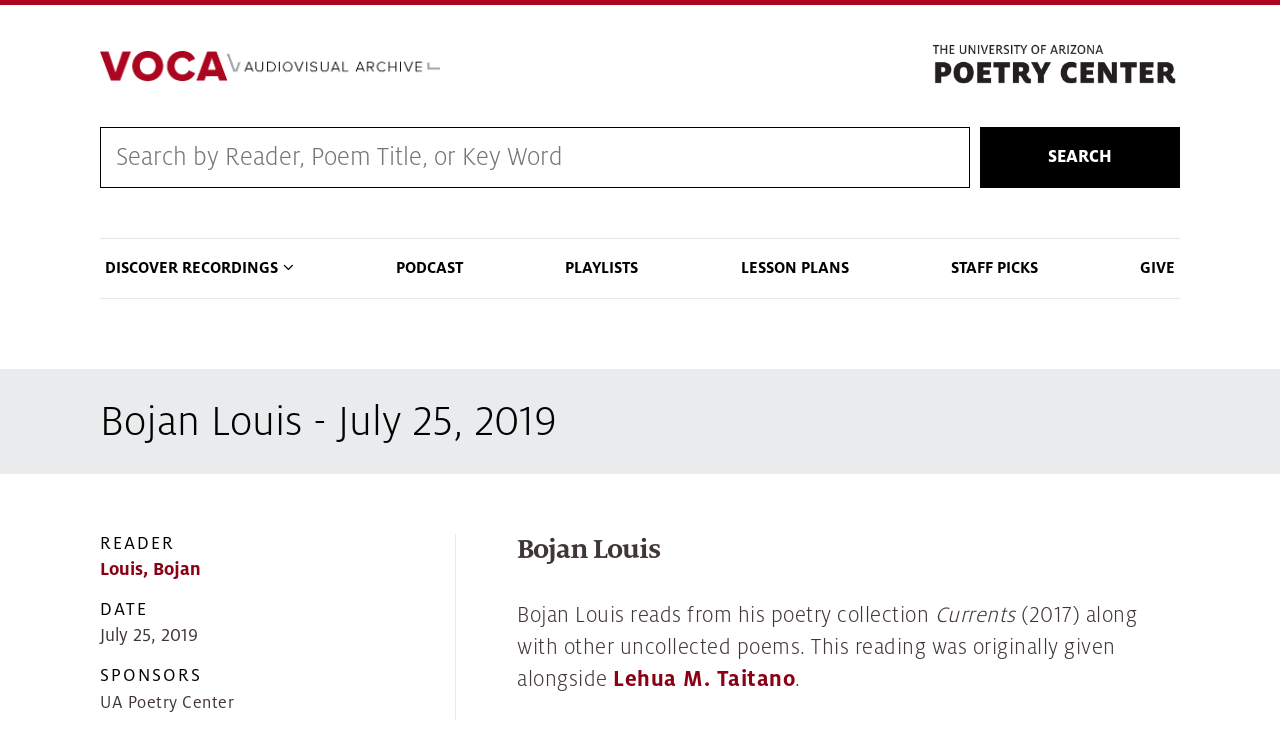

--- FILE ---
content_type: text/html; charset=UTF-8
request_url: https://voca.arizona.edu/reading/bojan-louis-july-25-2019
body_size: 51091
content:
<!DOCTYPE html>
<html lang="en" dir="ltr" prefix="content: http://purl.org/rss/1.0/modules/content/  dc: http://purl.org/dc/terms/  foaf: http://xmlns.com/foaf/0.1/  og: http://ogp.me/ns#  rdfs: http://www.w3.org/2000/01/rdf-schema#  schema: http://schema.org/  sioc: http://rdfs.org/sioc/ns#  sioct: http://rdfs.org/sioc/types#  skos: http://www.w3.org/2004/02/skos/core#  xsd: http://www.w3.org/2001/XMLSchema# " class="sticky-footer external-links ua-brand-icons">
  <head>
    <meta charset="utf-8" />
<link rel="canonical" href="https://voca.arizona.edu/reading/bojan-louis-july-25-2019" />
<link rel="image_src" href="Bojan Louis" />
<meta name="Generator" content="Drupal 9 (https://www.drupal.org)" />
<meta name="MobileOptimized" content="width" />
<meta name="HandheldFriendly" content="true" />
<meta name="viewport" content="width=device-width, initial-scale=1, shrink-to-fit=no" />
<meta http-equiv="x-ua-compatible" content="ie=edge" />
<link rel="icon" href="/sites/default/themes/coh_voca/favicon.ico" type="image/vnd.microsoft.icon" />
<script src="/sites/default/files/google_tag/standard_coh_setup/google_tag.script.js?t8m6d9" defer></script>

    <title>Bojan Louis - July 25, 2019 | Voca</title>
    <link rel="stylesheet" media="all" href="/core/assets/vendor/jquery.ui/themes/base/core.css?t8m6d9" />
<link rel="stylesheet" media="all" href="/core/modules/system/css/components/ajax-progress.module.css?t8m6d9" />
<link rel="stylesheet" media="all" href="/core/modules/system/css/components/align.module.css?t8m6d9" />
<link rel="stylesheet" media="all" href="/core/modules/system/css/components/autocomplete-loading.module.css?t8m6d9" />
<link rel="stylesheet" media="all" href="/core/modules/system/css/components/fieldgroup.module.css?t8m6d9" />
<link rel="stylesheet" media="all" href="/core/modules/system/css/components/container-inline.module.css?t8m6d9" />
<link rel="stylesheet" media="all" href="/core/modules/system/css/components/clearfix.module.css?t8m6d9" />
<link rel="stylesheet" media="all" href="/core/modules/system/css/components/details.module.css?t8m6d9" />
<link rel="stylesheet" media="all" href="/core/modules/system/css/components/hidden.module.css?t8m6d9" />
<link rel="stylesheet" media="all" href="/core/modules/system/css/components/item-list.module.css?t8m6d9" />
<link rel="stylesheet" media="all" href="/core/modules/system/css/components/js.module.css?t8m6d9" />
<link rel="stylesheet" media="all" href="/core/modules/system/css/components/nowrap.module.css?t8m6d9" />
<link rel="stylesheet" media="all" href="/core/modules/system/css/components/position-container.module.css?t8m6d9" />
<link rel="stylesheet" media="all" href="/core/modules/system/css/components/progress.module.css?t8m6d9" />
<link rel="stylesheet" media="all" href="/core/modules/system/css/components/reset-appearance.module.css?t8m6d9" />
<link rel="stylesheet" media="all" href="/core/modules/system/css/components/resize.module.css?t8m6d9" />
<link rel="stylesheet" media="all" href="/core/modules/system/css/components/sticky-header.module.css?t8m6d9" />
<link rel="stylesheet" media="all" href="/core/modules/system/css/components/system-status-counter.css?t8m6d9" />
<link rel="stylesheet" media="all" href="/core/modules/system/css/components/system-status-report-counters.css?t8m6d9" />
<link rel="stylesheet" media="all" href="/core/modules/system/css/components/system-status-report-general-info.css?t8m6d9" />
<link rel="stylesheet" media="all" href="/core/modules/system/css/components/tabledrag.module.css?t8m6d9" />
<link rel="stylesheet" media="all" href="/core/modules/system/css/components/tablesort.module.css?t8m6d9" />
<link rel="stylesheet" media="all" href="/core/modules/system/css/components/tree-child.module.css?t8m6d9" />
<link rel="stylesheet" media="all" href="/modules/contrib/jquery_ui_slider/jquery.ui/themes/base/slider.css?t8m6d9" />
<link rel="stylesheet" media="all" href="/core/assets/vendor/jquery.ui/themes/base/theme.css?t8m6d9" />
<link rel="stylesheet" media="all" href="/modules/contrib/colorbox/styles/plain/colorbox_style.css?t8m6d9" />
<link rel="stylesheet" media="all" href="/sites/default/themes/bootstrap_barrio/css/components/user.css?t8m6d9" />
<link rel="stylesheet" media="all" href="/sites/default/themes/bootstrap_barrio/css/components/progress.css?t8m6d9" />
<link rel="stylesheet" media="all" href="/sites/default/themes/bootstrap_barrio/css/components/file.css?t8m6d9" />
<link rel="stylesheet" media="all" href="/sites/default/themes/bootstrap_barrio/css/components/node.css?t8m6d9" />
<link rel="stylesheet" media="all" href="/sites/default/themes/az_barrio/css/style.css?t8m6d9" />
<link rel="stylesheet" media="all" href="/sites/default/themes/bootstrap_barrio/css/components/affix.css?t8m6d9" />
<link rel="stylesheet" media="all" href="/sites/default/themes/bootstrap_barrio/css/components/alerts.css?t8m6d9" />
<link rel="stylesheet" media="all" href="/sites/default/themes/bootstrap_barrio/css/components/book.css?t8m6d9" />
<link rel="stylesheet" media="all" href="/sites/default/themes/bootstrap_barrio/css/components/comments.css?t8m6d9" />
<link rel="stylesheet" media="all" href="/sites/default/themes/bootstrap_barrio/css/components/contextual.css?t8m6d9" />
<link rel="stylesheet" media="all" href="/sites/default/themes/bootstrap_barrio/css/components/feed-icon.css?t8m6d9" />
<link rel="stylesheet" media="all" href="/sites/default/themes/bootstrap_barrio/css/components/field.css?t8m6d9" />
<link rel="stylesheet" media="all" href="/sites/default/themes/bootstrap_barrio/css/components/header.css?t8m6d9" />
<link rel="stylesheet" media="all" href="/sites/default/themes/bootstrap_barrio/css/components/help.css?t8m6d9" />
<link rel="stylesheet" media="all" href="/sites/default/themes/bootstrap_barrio/css/components/icons.css?t8m6d9" />
<link rel="stylesheet" media="all" href="/sites/default/themes/bootstrap_barrio/css/components/image-button.css?t8m6d9" />
<link rel="stylesheet" media="all" href="/sites/default/themes/bootstrap_barrio/css/components/item-list.css?t8m6d9" />
<link rel="stylesheet" media="all" href="/sites/default/themes/bootstrap_barrio/css/components/list-group.css?t8m6d9" />
<link rel="stylesheet" media="all" href="/sites/default/themes/bootstrap_barrio/css/components/node-preview.css?t8m6d9" />
<link rel="stylesheet" media="all" href="/sites/default/themes/bootstrap_barrio/css/components/page.css?t8m6d9" />
<link rel="stylesheet" media="all" href="/sites/default/themes/bootstrap_barrio/css/components/search-form.css?t8m6d9" />
<link rel="stylesheet" media="all" href="/sites/default/themes/bootstrap_barrio/css/components/shortcut.css?t8m6d9" />
<link rel="stylesheet" media="all" href="/sites/default/themes/bootstrap_barrio/css/components/sidebar.css?t8m6d9" />
<link rel="stylesheet" media="all" href="/sites/default/themes/bootstrap_barrio/css/components/site-footer.css?t8m6d9" />
<link rel="stylesheet" media="all" href="/sites/default/themes/bootstrap_barrio/css/components/skip-link.css?t8m6d9" />
<link rel="stylesheet" media="all" href="/sites/default/themes/bootstrap_barrio/css/components/table.css?t8m6d9" />
<link rel="stylesheet" media="all" href="/sites/default/themes/bootstrap_barrio/css/components/tabledrag.css?t8m6d9" />
<link rel="stylesheet" media="all" href="/sites/default/themes/bootstrap_barrio/css/components/tableselect.css?t8m6d9" />
<link rel="stylesheet" media="all" href="/sites/default/themes/bootstrap_barrio/css/components/tablesort-indicator.css?t8m6d9" />
<link rel="stylesheet" media="all" href="/sites/default/themes/bootstrap_barrio/css/components/ui.widget.css?t8m6d9" />
<link rel="stylesheet" media="all" href="/sites/default/themes/bootstrap_barrio/css/components/tabs.css?t8m6d9" />
<link rel="stylesheet" media="all" href="/sites/default/themes/bootstrap_barrio/css/components/vertical-tabs.css?t8m6d9" />
<link rel="stylesheet" media="all" href="/sites/default/themes/bootstrap_barrio/css/components/views.css?t8m6d9" />
<link rel="stylesheet" media="all" href="/sites/default/themes/bootstrap_barrio/css/components/ui-dialog.css?t8m6d9" />
<link rel="stylesheet" media="print" href="/sites/default/themes/bootstrap_barrio/css/print.css?t8m6d9" />
<link rel="stylesheet" media="all" href="/sites/default/themes/coh_voca/css/coh-voca.styles.css?t8m6d9" />
<link rel="stylesheet" media="all" href="/sites/default/themes/coh_voca/css/coh_layout_builder/global_layout_builder_styles.css?t8m6d9" />
<link rel="stylesheet" media="all" href="/sites/default/themes/coh_voca/css/coh_layout_builder/popup_video_button.css?t8m6d9" />
<link rel="stylesheet" media="all" href="/sites/default/themes/coh_voca/css/coh_layout_builder/video_banner.css?t8m6d9" />
<link rel="stylesheet" media="all" href="/sites/default/themes/coh_voca/css/coh_layout_builder/full_width_image_text.css?t8m6d9" />
<link rel="stylesheet" media="all" href="/sites/default/themes/coh_voca/css/coh_layout_builder/contact_card.css?t8m6d9" />
<link rel="stylesheet" media="all" href="/sites/default/themes/coh_voca/css/coh_layout_builder/testimonials.css?t8m6d9" />
<link rel="stylesheet" media="all" href="/sites/default/themes/coh_voca/css/coh_layout_builder/full_width_hero.css?t8m6d9" />
<link rel="stylesheet" media="all" href="/sites/default/themes/coh_voca/css/coh_layout_builder/image_video_text_block.css?t8m6d9" />
<link rel="stylesheet" media="all" href="/sites/default/themes/coh_voca/css/coh_layout_builder/image_masonry.css?t8m6d9" />
<link rel="stylesheet" media="all" href="/sites/default/themes/coh_voca/css/coh_layout_builder/text_slider.css?t8m6d9" />
<link rel="stylesheet" media="all" href="/sites/default/themes/coh_voca/css/slick/slick.css?t8m6d9" />
<link rel="stylesheet" media="all" href="/sites/default/themes/coh_voca/css/slick/slick-theme.css?t8m6d9" />
<link rel="stylesheet" media="all" href="/sites/default/themes/coh_voca/ableplayer/build/ableplayer.min.css?t8m6d9" />
<link rel="stylesheet" media="all" href="/sites/default/themes/coh_voca/coh_smartmenu/css/sm-blue.css?t8m6d9" />
<link rel="stylesheet" media="all" href="/sites/default/themes/coh_voca/coh_smartmenu/css/sm-core-css.css?t8m6d9" />
<link rel="stylesheet" media="all" href="/sites/default/themes/coh_voca/coh_smartmenu/css/sm-mega-ua.css?t8m6d9" />
<link rel="stylesheet" media="all" href="https://cdn.digital.arizona.edu/lib/arizona-bootstrap/2.0.2/css/arizona-bootstrap.min.css" />
<link rel="stylesheet" media="all" href="https://cdn.uadigital.arizona.edu/lib/ua-brand-icons/v1.1.0/ua-brand-icons.min.css" />

    
  </head>
  <body class="layout-no-sidebars page-node-23021 path-node node--type-reading">
    <a href="#main-content" class="visually-hidden focusable skip-link">
      Skip to main content
    </a>
    
      <div class="dialog-off-canvas-main-canvas" data-off-canvas-main-canvas>
    <div id="page-wrapper">
  <div id="page">
    <header id="header" class="header" role="banner" aria-label="Site header">
                      <div class="bg-red">
          <section class="container">
            <div class="row">
              <div class="col-10 col-sm-3 pr-0">
                              </div>
                            <div class="col-2 col-sm-9">
                <div class="row">
                    <section class="row region region-header-ua-utilities">
    <div id="block-fontawesomekit" class="block block-block-content block-block-content47cc5872-f380-407b-a6ae-142cd415778e">
  
    
      <div class="content">
      
            <div class="clearfix text-formatted field field--name-body field--type-text-with-summary field--label-hidden field__item"><script src="https://kit.fontawesome.com/884ab72f96.js" crossorigin="anonymous"></script></div>
      
    </div>
  </div>

  </section>

                </div>
              </div>
                          </div>
          </section>
        </div>
        <div class="header page-row" id="header_site" role="banner">
          <div class="container">
            <div class="row">
              <div class="col-12 col-sm-6 col-lg-4">
                <a href="/" title="" class="header_logo" rel="home"><img src="https://voca.arizona.edu/sites/default/files/VocaLogoProxima.png" alt="" class="img-fluid" /></a>
              </div>
              <div class="col-12 col-sm-6 col-lg-8">
                <div class="row">
                  <div class="col">
                      <div id="block-poetrylogo" class="block block-block-content block-block-contente3e9ac41-6f45-4d25-95de-98c7820f92cd">
  
    
      <div class="content">
      
            <div class="clearfix text-formatted field field--name-body field--type-text-with-summary field--label-hidden field__item"><p><a href="https://poetry.arizona.edu/"><img alt="The Poetry Center" data-entity-type="file" data-entity-uuid="a67df84e-2328-4931-a196-ecba1e273e9e" src="/sites/default/files/inline-images/poetry-logo.png" width="370" height="72" loading="lazy" /></a></p>
</div>
      
    </div>
  </div>


                  </div>
                </div>
                              </div>
            </div> <!-- /.row -->
          </div> <!-- /.container -->

                    <div class="container">
            <nav class="navbar navbar-light navbar-expand-lg" id="navbar-main">
                                                                    </nav>
          </div>
                  </div>
    </header>
          <div class="highlighted">
        <aside class="container section clearfix" role="complementary">
            <div id="block-cohsearch-2" class="block block-block-content block-block-contentdc6ddb12-c7d9-445c-8b1a-8d963bd67708">
  
    
      <div class="content">
      
            <div class="clearfix text-formatted field field--name-body field--type-text-with-summary field--label-hidden field__item"><form action="/voca-search" class="coh-search-wrapper" method="get">
<div class="coh-search"><input id="rendered_item_1" label="Search by Reader, Poem Title, or Series" name="search_api_fulltext" type="text" /></div>

<div class="search-button"><button>Search</button></div>
</form>
</div>
      
    </div>
  </div>
<div data-drupal-messages-fallback class="hidden"></div>
<nav role="navigation" aria-labelledby="block-cohsmartmenu-menu" id="block-cohsmartmenu" class="main-nav block block-menu navigation menu--coh-smartmenu">
            
  <h2 class="sr-only" id="block-cohsmartmenu-menu">COH Smartmenu</h2>
  

        
              <ul block="block-cohsmartmenu" class="clearfix nav">
                    <li class="nav-item menu-item--expanded">
                <span class="nav-link nav-link-">Discover Recordings</span>
                                <ul class="menu">
                    <li class="nav-item">
                <a href="/browse-by-reader" class="nav-link nav-link--browse-by-reader" data-drupal-link-system-path="browse-by-reader">Browse by Reader</a>
              </li>
                <li class="nav-item">
                <a href="/browse-by-year" class="nav-link nav-link--browse-by-year" data-drupal-link-system-path="browse-by-year">Browse Readings by Year</a>
              </li>
                <li class="nav-item">
                <a href="/reading-series" class="nav-link nav-link--reading-series" data-drupal-link-system-path="reading-series">Browse by Reading Series</a>
              </li>
                <li class="nav-item">
                <a href="/browse-by-tag" class="nav-link nav-link--browse-by-tag" data-drupal-link-system-path="browse-by-tag">Browse by Tag</a>
              </li>
        </ul>
  
              </li>
                <li class="nav-item">
                <a href="/poetry-centered-podcast" class="nav-link nav-link--poetry-centered-podcast" data-drupal-link-system-path="node/23288">Podcast</a>
              </li>
                <li class="nav-item">
                <a href="/playlists" class="nav-link nav-link--playlists" data-drupal-link-system-path="playlists">Playlists</a>
              </li>
                <li class="nav-item">
                <a href="/lesson-plans" class="nav-link nav-link--lesson-plans" data-drupal-link-system-path="lesson-plans">Lesson Plans</a>
              </li>
                <li class="nav-item">
                <a href="/staff-picks" class="nav-link nav-link--staff-picks" data-drupal-link-system-path="staff-picks">Staff Picks</a>
              </li>
                <li class="nav-item">
                <a href="https://give.uafoundation.org/results?id=22ac7e8f-abb2-42fa-bd23-fc433715a5a0" class="nav-link nav-link-https--giveuafoundationorg-resultsid22ac7e8f-abb2-42fa-bd23-fc433715a5a0" target="_blank">Give</a>
              </li>
        </ul>
  


  </nav>


        </aside>
      </div>
            <div id="main-wrapper" class="layout-main-wrapper clearfix">
              <div id="main" role="main">
                              <div class="container">
            <div class="row">
              <div class="col" aria-label="breadcrumb">
                  <div id="block-coh-voca-page-title" class="block block-core block-page-title-block">
  
    
      <div class="content">
      
  <h1 class="title"><span class="field field--name-title field--type-string field--label-hidden">Bojan Louis - July 25, 2019</span>
</h1>


    </div>
  </div>


                
              </div>
            </div>
          </div>
                    <div class="container">
            <div class="row row-offcanvas row-offcanvas-left clearfix">
              <main class="main-content col" id="content" role="main">
                <section class="section">
                  <a id="main-content" tabindex="-1"></a>
                    <div id="block-coh-voca-content" class="block block-system block-system-main-block">
  
    
      <div class="content">
      

<article role="article" about="/reading/bojan-louis-july-25-2019" class="node node--type-reading node--view-mode-full clearfix">
    <div class="node__content clearfix">
    


<div  class="reading-info-wrapper">
      
<div  class="reading-details">
      
  <div class="field field--name-field-reader field--type-entity-reference field--label-above">
    <div class="field__label">Reader</div>
          <div class='field__items'>
              <div class="field__item"><a href="/reader/louis-bojan" hreflang="en">Louis, Bojan</a></div>
              </div>
      </div>

  <div class="field field--name-field-reading-date field--type-datetime field--label-above">
    <div class="field__label">Date</div>
              <div class="field__item"><time datetime="2019-07-25T12:00:00Z" class="datetime">July 25, 2019</time>
</div>
          </div>

  <div class="clearfix text-formatted field field--name-field-reading-sponsors field--type-text-long field--label-above">
    <div class="field__label">Sponsors</div>
              <div class="field__item"><p>UA Poetry Center</p>
</div>
          </div>

  <div class="field field--name-field-reading-series field--type-entity-reference field--label-above">
    <div class="field__label">Reading Series</div>
          <div class='field__items'>
              <div class="field__item"><a href="/reading-series/summer-resident-reading" hreflang="en">Summer Resident Reading</a></div>
              </div>
      </div>

  <div class="field field--name-field-reading-location field--type-entity-reference field--label-above">
    <div class="field__label">Location</div>
              <div class="field__item">UA Poetry Center</div>
          </div>

  </div>

<div  class="reading-desc">
      
            <div class="field field--name-field-reading-title field--type-string field--label-hidden field__item">Bojan Louis</div>
      
            <div class="clearfix text-formatted field field--name-field-reading-description field--type-text-long field--label-hidden field__item"><p>Bojan Louis reads from his poetry collection <em>Currents </em>(2017) along with other uncollected poems. This reading was originally given alongside <a href="https://voca.arizona.edu/reading/lehua-m-taitano-july-25-2019">Lehua M. Taitano</a>. </p></div>
      <div class="field field--name-field-tags field--type-entity-reference field--label-above clearfix">
      <h3 class="field__label">Tags</h3>
    <ul class='links field__items'>
            <li>  <a href="/items-with-tag/4605/4605">Naakai Dine’é</a>  </li>
    
    
                <li>  <a href="/items-with-tag/4209/4209">Ashiihí</a>  </li>
    
    
                <li>  <a href="/items-with-tag/4808/4808">Ta’neezahnii</a>  </li>
    
    
                <li>  <a href="/items-with-tag/4231/4231">Bilgáana</a>  </li>
    
    
                <li>  <a href="/items-with-tag/4362/4362">electrician</a>  </li>
    
    
                <li>  <a href="/items-with-tag/4489/4489">indigenous voices</a>  </li>
    
    
                <li>  <a href="/items-with-tag/4601/4601">multidisciplinary</a>  </li>
    
    
                <li>  <a href="/items-with-tag/5770/5770">ghazal</a>  </li>
    
    
                <li>  <a href="/items-with-tag/5706/5706">form</a>  </li>
    
    
                <li>  <a href="/items-with-tag/4799/4799">summer resident reading</a>  </li>
    
    
                <li>  <a href="/items-with-tag/6377/6377">navajo</a>  </li>
    
    
                <li>  <a href="/items-with-tag/7172/7172">ua faculty</a>  </li>
    
    
                <li>  <a href="/items-with-tag/6865/6865">sestina</a>  </li>
    
    
                <li>  <a href="/items-with-tag/4315/4315">couplets</a>  </li>
    
    
          </ul>
</div>

  </div>

  </div>

  <div class="field field--name-field-reading-tracks field--type-entity-reference field--label-above">
    <div class="field__label">Tracks</div>
          <div class='field__items'>
              <div class="field__item"><div>
  
  
  <div class="field field--name-field-media-az-video-file field--type-file field--label-visually_hidden">
    <div class="field__label visually-hidden">Video file</div>
              <div class="field__item">
<span class="file file--mime-video-x-m4v file--video"> <a href="/system/files/media/Taitano_Louis_07-25-2019_01_Welcome_only.m4v" type="video/x-m4v">Taitano_Louis_07-25-2019_01_Welcome_only.m4v</a></span>
</div>
          </div>

<div  class="media-details">
      
  <div class="field field--name-field-media-track-title field--type-string field--label-visually_hidden">
    <div class="field__label visually-hidden">Track Title</div>
              <div class="field__item">Welcome</div>
          </div>

  <div class="clearfix text-formatted field field--name-field-media-description field--type-text-long field--label-above">
    <div class="field__label">Description</div>
              <div class="field__item"><p>by Diana Delgado</p></div>
          </div>

  <div class="field field--name-field-media-reader field--type-entity-reference field--label-above">
    <div class="field__label">Reader</div>
          <div class='field__items'>
              <div class="field__item"><a href="/reader/louis-bojan" hreflang="en">Louis, Bojan</a></div>
              </div>
      </div>

  <div class="field field--name-field-media-captions field--type-file field--label-above">
    <div class="field__label">Captions</div>
              <div class="field__item">
<span class="file file--mime-text-vtt file--text"> <a href="/sites/default/files/2022-02/Taitano_Louis_07-25-2019_01_Welcome_only.vtt" type="text/vtt">Taitano_Louis_07-25-2019_01_Welcome_only.vtt</a></span>
</div>
          </div>

  </div>

  <a class="track-link" href="/track/id/61008">View Track</a>
</div>
</div>
          <div class="field__item"><div>
  
  
  <div class="field field--name-field-media-az-video-file field--type-file field--label-visually_hidden">
    <div class="field__label visually-hidden">Video file</div>
              <div class="field__item">
<span class="file file--mime-video-x-m4v file--video"> <a href="/system/files/media/Taitano_Louis_07-25-2019_08.m4v" type="video/x-m4v">Taitano_Louis_07-25-2019_08.m4v</a></span>
</div>
          </div>

<div  class="media-details">
      
  <div class="field field--name-field-media-track-title field--type-string field--label-visually_hidden">
    <div class="field__label visually-hidden">Track Title</div>
              <div class="field__item">Introduction</div>
          </div>

  <div class="clearfix text-formatted field field--name-field-media-description field--type-text-long field--label-above">
    <div class="field__label">Description</div>
              <div class="field__item"><p>by Susan Briante</p></div>
          </div>

  <div class="field field--name-field-media-reader field--type-entity-reference field--label-above">
    <div class="field__label">Reader</div>
          <div class='field__items'>
              <div class="field__item"><a href="/reader/louis-bojan" hreflang="en">Louis, Bojan</a></div>
              </div>
      </div>

  <div class="field field--name-field-media-captions field--type-file field--label-above">
    <div class="field__label">Captions</div>
              <div class="field__item">
<span class="file file--mime-text-vtt file--text"> <a href="/sites/default/files/2022-02/Taitano_Louis_07-25-2019_08.vtt" type="text/vtt">Taitano_Louis_07-25-2019_08.vtt</a></span>
</div>
          </div>

  </div>

  <a class="track-link" href="/track/id/61009">View Track</a>
</div>
</div>
          <div class="field__item"><div>
  
  
  <div class="field field--name-field-media-az-video-file field--type-file field--label-visually_hidden">
    <div class="field__label visually-hidden">Video file</div>
              <div class="field__item">
<span class="file file--mime-video-x-m4v file--video"> <a href="/system/files/media/Taitano_Louis_07-25-2019_09.m4v" type="video/x-m4v">Taitano_Louis_07-25-2019_09.m4v</a></span>
</div>
          </div>

<div  class="media-details">
      
  <div class="field field--name-field-media-track-title field--type-string field--label-visually_hidden">
    <div class="field__label visually-hidden">Track Title</div>
              <div class="field__item">Opening Remarks</div>
          </div>

  <div class="clearfix text-formatted field field--name-field-media-description field--type-text-long field--label-above">
    <div class="field__label">Description</div>
              <div class="field__item"><p>by Bojan Louis</p></div>
          </div>

  <div class="field field--name-field-media-reader field--type-entity-reference field--label-above">
    <div class="field__label">Reader</div>
          <div class='field__items'>
              <div class="field__item"><a href="/reader/louis-bojan" hreflang="en">Louis, Bojan</a></div>
              </div>
      </div>

  <div class="field field--name-field-media-captions field--type-file field--label-above">
    <div class="field__label">Captions</div>
              <div class="field__item">
<span class="file file--mime-text-vtt file--text"> <a href="/sites/default/files/2022-02/Taitano_Louis_07-25-2019_09.vtt" type="text/vtt">Taitano_Louis_07-25-2019_09.vtt</a></span>
</div>
          </div>

  </div>

  <a class="track-link" href="/track/id/61010">View Track</a>
</div>
</div>
          <div class="field__item"><div>
  
  
  <div class="field field--name-field-media-az-video-file field--type-file field--label-visually_hidden">
    <div class="field__label visually-hidden">Video file</div>
              <div class="field__item">
<span class="file file--mime-video-x-m4v file--video"> <a href="/system/files/media/Taitano_Louis_07-25-2019_10.m4v" type="video/x-m4v">Taitano_Louis_07-25-2019_10.m4v</a></span>
</div>
          </div>

<div  class="media-details">
      
  <div class="field field--name-field-media-track-title field--type-string field--label-visually_hidden">
    <div class="field__label visually-hidden">Track Title</div>
              <div class="field__item">&quot;Prayer&quot;</div>
          </div>

  <div class="field field--name-field-media-reader field--type-entity-reference field--label-above">
    <div class="field__label">Reader</div>
          <div class='field__items'>
              <div class="field__item"><a href="/reader/louis-bojan" hreflang="en">Louis, Bojan</a></div>
              </div>
      </div>

  <div class="clearfix text-formatted field field--name-field-media-citation field--type-text-long field--label-above">
    <div class="field__label">Citation</div>
              <div class="field__item"><p>Louis, Bojan. <em>Currents: Poems. </em>BkMk Press, 2017.</p></div>
          </div>

  <div class="field field--name-field-media-captions field--type-file field--label-above">
    <div class="field__label">Captions</div>
              <div class="field__item">
<span class="file file--mime-text-vtt file--text"> <a href="/sites/default/files/2022-02/Taitano_Louis_07-25-2019_10.vtt" type="text/vtt">Taitano_Louis_07-25-2019_10.vtt</a></span>
</div>
          </div>

  </div>

  <a class="track-link" href="/track/id/61011">View Track</a>
</div>
</div>
          <div class="field__item"><div>
  
  
  <div class="field field--name-field-media-az-video-file field--type-file field--label-visually_hidden">
    <div class="field__label visually-hidden">Video file</div>
              <div class="field__item">
<span class="file file--mime-video-x-m4v file--video"> <a href="/system/files/media/Taitano_Louis_07-25-2019_11.m4v" type="video/x-m4v">Taitano_Louis_07-25-2019_11.m4v</a></span>
</div>
          </div>

<div  class="media-details">
      
  <div class="field field--name-field-media-track-title field--type-string field--label-visually_hidden">
    <div class="field__label visually-hidden">Track Title</div>
              <div class="field__item">&quot;Ko’ dóó Łeeschch’iih&quot;</div>
          </div>

  <div class="field field--name-field-media-reader field--type-entity-reference field--label-above">
    <div class="field__label">Reader</div>
          <div class='field__items'>
              <div class="field__item"><a href="/reader/louis-bojan" hreflang="en">Louis, Bojan</a></div>
              </div>
      </div>

  <div class="clearfix text-formatted field field--name-field-media-citation field--type-text-long field--label-above">
    <div class="field__label">Citation</div>
              <div class="field__item"><p>Louis, Bojan. <em>Currents: Poems. </em>BkMk Press, 2017.</p></div>
          </div>

  <div class="field field--name-field-media-captions field--type-file field--label-above">
    <div class="field__label">Captions</div>
              <div class="field__item">
<span class="file file--mime-text-vtt file--text"> <a href="/sites/default/files/2022-02/Taitano_Louis_07-25-2019_11.vtt" type="text/vtt">Taitano_Louis_07-25-2019_11.vtt</a></span>
</div>
          </div>

  </div>

  <a class="track-link" href="/track/id/61012">View Track</a>
</div>
</div>
          <div class="field__item"><div>
  
  
  <div class="field field--name-field-media-az-video-file field--type-file field--label-visually_hidden">
    <div class="field__label visually-hidden">Video file</div>
              <div class="field__item">
<span class="file file--mime-video-x-m4v file--video"> <a href="/system/files/media/Taitano_Louis_07-25-2019_12.m4v" type="video/x-m4v">Taitano_Louis_07-25-2019_12.m4v</a></span>
</div>
          </div>

<div  class="media-details">
      
  <div class="field field--name-field-media-track-title field--type-string field--label-visually_hidden">
    <div class="field__label visually-hidden">Track Title</div>
              <div class="field__item">Ghazal (&quot;Had you bothered to ask...&quot;)</div>
          </div>

  <div class="field field--name-field-media-reader field--type-entity-reference field--label-above">
    <div class="field__label">Reader</div>
          <div class='field__items'>
              <div class="field__item"><a href="/reader/louis-bojan" hreflang="en">Louis, Bojan</a></div>
              </div>
      </div>

  <div class="clearfix text-formatted field field--name-field-media-citation field--type-text-long field--label-above">
    <div class="field__label">Citation</div>
              <div class="field__item"><p>Louis, Bojan. "Ghazal II." <em>Colorado Review</em>, vol. 46, no. 2, Summer 2019, p. 130.</p></div>
          </div>

  <div class="field field--name-field-media-captions field--type-file field--label-above">
    <div class="field__label">Captions</div>
              <div class="field__item">
<span class="file file--mime-text-vtt file--text"> <a href="/sites/default/files/2022-02/Taitano_Louis_07-25-2019_12.vtt" type="text/vtt">Taitano_Louis_07-25-2019_12.vtt</a></span>
</div>
          </div>

  </div>

  <a class="track-link" href="/track/id/61013">View Track</a>
</div>
</div>
          <div class="field__item"><div>
  
  
  <div class="field field--name-field-media-az-video-file field--type-file field--label-visually_hidden">
    <div class="field__label visually-hidden">Video file</div>
              <div class="field__item">
<span class="file file--mime-video-x-m4v file--video"> <a href="/system/files/media/Taitano_Louis_07-25-2019_13.m4v" type="video/x-m4v">Taitano_Louis_07-25-2019_13.m4v</a></span>
</div>
          </div>

<div  class="media-details">
      
  <div class="field field--name-field-media-track-title field--type-string field--label-visually_hidden">
    <div class="field__label visually-hidden">Track Title</div>
              <div class="field__item">Ghazal (&quot;April migraines...&quot;)</div>
          </div>

  <div class="clearfix text-formatted field field--name-field-media-description field--type-text-long field--label-above">
    <div class="field__label">Description</div>
              <div class="field__item"><p>Uncollected.</p></div>
          </div>

  <div class="field field--name-field-media-reader field--type-entity-reference field--label-above">
    <div class="field__label">Reader</div>
          <div class='field__items'>
              <div class="field__item"><a href="/reader/louis-bojan" hreflang="en">Louis, Bojan</a></div>
              </div>
      </div>

  <div class="field field--name-field-media-captions field--type-file field--label-above">
    <div class="field__label">Captions</div>
              <div class="field__item">
<span class="file file--mime-text-vtt file--text"> <a href="/sites/default/files/2022-02/Taitano_Louis_07-25-2019_13.vtt" type="text/vtt">Taitano_Louis_07-25-2019_13.vtt</a></span>
</div>
          </div>

  </div>

  <a class="track-link" href="/track/id/61014">View Track</a>
</div>
</div>
          <div class="field__item"><div>
  
  
  <div class="field field--name-field-media-az-video-file field--type-file field--label-visually_hidden">
    <div class="field__label visually-hidden">Video file</div>
              <div class="field__item">
<span class="file file--mime-video-x-m4v file--video"> <a href="/system/files/media/Taitano_Louis_07-25-2019_14.m4v" type="video/x-m4v">Taitano_Louis_07-25-2019_14.m4v</a></span>
</div>
          </div>

<div  class="media-details">
      
  <div class="field field--name-field-media-track-title field--type-string field--label-visually_hidden">
    <div class="field__label visually-hidden">Track Title</div>
              <div class="field__item">Ghazal (&quot;Having taken it to the head...&quot;)</div>
          </div>

  <div class="clearfix text-formatted field field--name-field-media-description field--type-text-long field--label-above">
    <div class="field__label">Description</div>
              <div class="field__item"><p>Uncollected.</p></div>
          </div>

  <div class="field field--name-field-media-reader field--type-entity-reference field--label-above">
    <div class="field__label">Reader</div>
          <div class='field__items'>
              <div class="field__item"><a href="/reader/louis-bojan" hreflang="en">Louis, Bojan</a></div>
              </div>
      </div>

  <div class="field field--name-field-media-captions field--type-file field--label-above">
    <div class="field__label">Captions</div>
              <div class="field__item">
<span class="file file--mime-text-vtt file--text"> <a href="/sites/default/files/2022-02/Taitano_Louis_07-25-2019_14.vtt" type="text/vtt">Taitano_Louis_07-25-2019_14.vtt</a></span>
</div>
          </div>

  </div>

  <a class="track-link" href="/track/id/61015">View Track</a>
</div>
</div>
          <div class="field__item"><div>
  
  
  <div class="field field--name-field-media-az-video-file field--type-file field--label-visually_hidden">
    <div class="field__label visually-hidden">Video file</div>
              <div class="field__item">
<span class="file file--mime-video-x-m4v file--video"> <a href="/system/files/media/Taitano_Louis_07-25-2019_15.m4v" type="video/x-m4v">Taitano_Louis_07-25-2019_15.m4v</a></span>
</div>
          </div>

<div  class="media-details">
      
  <div class="field field--name-field-media-track-title field--type-string field--label-visually_hidden">
    <div class="field__label visually-hidden">Track Title</div>
              <div class="field__item">&quot;Black Days&quot;</div>
          </div>

  <div class="field field--name-field-media-reader field--type-entity-reference field--label-above">
    <div class="field__label">Reader</div>
          <div class='field__items'>
              <div class="field__item"><a href="/reader/louis-bojan" hreflang="en">Louis, Bojan</a></div>
              </div>
      </div>

  <div class="clearfix text-formatted field field--name-field-media-citation field--type-text-long field--label-above">
    <div class="field__label">Citation</div>
              <div class="field__item"><p>Louis, Bojan. "Black Days." <em>Fugue</em>, online issue 2018<em>. </em>Web. Accessed 8 Oct. 2019.</p></div>
          </div>

  <div class="field field--name-field-media-captions field--type-file field--label-above">
    <div class="field__label">Captions</div>
              <div class="field__item">
<span class="file file--mime-text-vtt file--text"> <a href="/sites/default/files/2022-02/Taitano_Louis_07-25-2019_15.vtt" type="text/vtt">Taitano_Louis_07-25-2019_15.vtt</a></span>
</div>
          </div>

  </div>

  <a class="track-link" href="/track/id/61016">View Track</a>
</div>
</div>
          <div class="field__item"><div>
  
  
  <div class="field field--name-field-media-az-video-file field--type-file field--label-visually_hidden">
    <div class="field__label visually-hidden">Video file</div>
              <div class="field__item">
<span class="file file--mime-video-x-m4v file--video"> <a href="/system/files/media/Taitano_Louis_07-25-2019_16.m4v" type="video/x-m4v">Taitano_Louis_07-25-2019_16.m4v</a></span>
</div>
          </div>

<div  class="media-details">
      
  <div class="field field--name-field-media-track-title field--type-string field--label-visually_hidden">
    <div class="field__label visually-hidden">Track Title</div>
              <div class="field__item">&quot;Arc Flash&quot;</div>
          </div>

  <div class="field field--name-field-media-reader field--type-entity-reference field--label-above">
    <div class="field__label">Reader</div>
          <div class='field__items'>
              <div class="field__item"><a href="/reader/louis-bojan" hreflang="en">Louis, Bojan</a></div>
              </div>
      </div>

  <div class="clearfix text-formatted field field--name-field-media-citation field--type-text-long field--label-above">
    <div class="field__label">Citation</div>
              <div class="field__item"><p>Louis, Bojan. <em>Currents: Poems. </em>BkMk Press, 2017.</p></div>
          </div>

  <div class="field field--name-field-media-captions field--type-file field--label-above">
    <div class="field__label">Captions</div>
              <div class="field__item">
<span class="file file--mime-text-vtt file--text"> <a href="/sites/default/files/2022-02/Taitano_Louis_07-25-2019_16.vtt" type="text/vtt">Taitano_Louis_07-25-2019_16.vtt</a></span>
</div>
          </div>

  </div>

  <a class="track-link" href="/track/id/61017">View Track</a>
</div>
</div>
          <div class="field__item"><div>
  
  
  <div class="field field--name-field-media-az-video-file field--type-file field--label-visually_hidden">
    <div class="field__label visually-hidden">Video file</div>
              <div class="field__item">
<span class="file file--mime-video-x-m4v file--video"> <a href="/system/files/media/Taitano_Louis_07-25-2019_17_1.m4v" type="video/x-m4v">Taitano_Louis_07-25-2019_17_1.m4v</a></span>
</div>
          </div>

<div  class="media-details">
      
  <div class="field field--name-field-media-track-title field--type-string field--label-visually_hidden">
    <div class="field__label visually-hidden">Track Title</div>
              <div class="field__item">&quot;Evening Beneath Dust&quot;</div>
          </div>

  <div class="field field--name-field-media-reader field--type-entity-reference field--label-above">
    <div class="field__label">Reader</div>
          <div class='field__items'>
              <div class="field__item"><a href="/reader/louis-bojan" hreflang="en">Louis, Bojan</a></div>
              </div>
      </div>

  <div class="clearfix text-formatted field field--name-field-media-citation field--type-text-long field--label-above">
    <div class="field__label">Citation</div>
              <div class="field__item"><p>Louis, Bojan. <em>Currents: Poems. </em>BkMk Press, 2017.</p></div>
          </div>

  <div class="field field--name-field-media-captions field--type-file field--label-above">
    <div class="field__label">Captions</div>
              <div class="field__item">
<span class="file file--mime-text-vtt file--text"> <a href="/sites/default/files/2022-02/Taitano_Louis_07-25-2019_17_1.vtt" type="text/vtt">Taitano_Louis_07-25-2019_17_1.vtt</a></span>
</div>
          </div>

  </div>

  <a class="track-link" href="/track/id/61018">View Track</a>
</div>
</div>
              </div>
      </div>

      <div class="field field--name-field-reader-image field--type-entity-reference field--label-hidden field__items">
              <div class="field__item"><div>
  
  
  <div class="field field--name-field-media-az-image field--type-image field--label-visually_hidden">
    <div class="field__label visually-hidden">Image</div>
              <div class="field__item"><a href="https://voca.arizona.edu/system/files/images/Bojan%20Louis%2007-25-19%20by%20Patri%20Hadad%20%285%29.jpg" title="Bojan Louis (July 25, 2019)" data-colorbox-gallery="gallery-az_image-69117-uZSXIWLClZ8" class="colorbox" data-cbox-img-attrs="{&quot;title&quot;:&quot;Bojan Louis&quot;,&quot;alt&quot;:&quot;Bojan Louis&quot;}"><img class="img-fluid image-style-large" src="/system/files/styles/large/private/images/Bojan%20Louis%2007-25-19%20by%20Patri%20Hadad%20%285%29.jpg?itok=lXFUlKS8" width="480" height="321" alt="Bojan Louis" title="Bojan Louis" loading="lazy" typeof="foaf:Image" />

</a>
</div>
          </div>

<div  class="image-details">
      
            <div class="field field--name-field-media-image-title field--type-string field--label-hidden field__item">Bojan Louis</div>
      
            <div class="field field--name-field-image-date field--type-datetime field--label-hidden field__item"><time datetime="2019-07-25T12:00:00Z" class="datetime">July 25, 2019</time>
</div>
      
  <div class="field field--name-field-image-photographer field--type-string field--label-inline">
    <div class="field__label">Photographer</div>
              <div class="field__item">Patri Hadad</div>
          </div>

  </div>

  <a class="track-link" href="/track/id/69117">View Track</a>
</div>
</div>
          </div>
  
  </div>
</article>

    </div>
  </div>


                </section>
              </main>
                                        </div>
          </div>
            <div id="block-footercontent" class="block block-block-content block-block-content268c39e3-e044-48fe-8266-2a194a9d9b62">
  
    
      <div class="content">
      
            <div class="clearfix text-formatted field field--name-body field--type-text-with-summary field--label-hidden field__item"><div class="row">
<div class="col-6">
<div class="logo-wrapper">
<p><a href="https://poetry.arizona.edu"><img alt="Poetry Center" data-entity-type="file" data-entity-uuid="d80fc189-461f-42d7-8ad8-e1dc5f0961db" src="/sites/default/files/inline-images/poetry-logo_0.png" width="370" height="72" loading="lazy" /></a></p>
</div>
</div>

<div class="col-6">
<p>1508 East Helen Street (at Vine Avenue)<br />
Tucson, AZ 85721-0150 • <a href="https://www.google.com/maps/place/University+of+Arizona:+Poetry+Center/@32.236984,-110.949443,17z/data=!3m1!4b1!4m2!3m1!1s0x86d671a80debbd09:0x5f666ca9c23144a6">MAP IT</a><br /><strong>PHONE</strong> 520-626-3765 | poetry@email.arizona.edu</p>
</div>
</div>
</div>
      
    </div>
  </div>


                                                </div>
    </div>
        <footer class="site-footer">
                      <div class="bg-warm-gray py-5" role="contentinfo">
                    <section>
            <div class="container">
              <div class="row">
                                  <div class="col-12 col-sm-5 col-md-4 col-lg-4 text-center-xs text-left-not-xs">
                    <div class="row bottom-buffer-30">
                      <div class="col">
                        <a href="/" title="" class="header_logo" rel="home"><img src="https://voca.arizona.edu/sites/default/files/VocaLogoProxima.png" alt="" class="img-fluid" /></a>
                      </div>
                    </div>
                  </div>
                                                <div class="col-12">
                  <hr>
                </div>
              </div>
            </div>
          </section>
                              <div id="footer_sub">
            <div class="container">
              <div class="row">
                
              </div>
              <div class="row">
                <div class="col text-center">
                                    <p class="small"><a href="https://www.arizona.edu/information-security-privacy" target="_blank">University Information Security and Privacy</a></p>
                  <p class="small">&copy; 2026 The Arizona Board of Regents on behalf of <a href="https://www.arizona.edu" target="_blank">The University of Arizona</a>.</p>
                </div>
              </div>
            </div>
          </div>
                    
        </div>
            </footer>
  </div>
</div>

  </div>

    
    <script type="application/json" data-drupal-selector="drupal-settings-json">{"path":{"baseUrl":"\/","scriptPath":null,"pathPrefix":"","currentPath":"node\/23021","currentPathIsAdmin":false,"isFront":false,"currentLanguage":"en"},"pluralDelimiter":"\u0003","suppressDeprecationErrors":true,"field_group":{"html_element":{"mode":"default","context":"view","settings":{"classes":"reading-details","id":"","element":"div","show_label":false,"label_element":"h3","label_element_classes":"","attributes":"","effect":"none","speed":"fast"}}},"colorbox":{"opacity":"0.85","current":"{current} of {total}","previous":"\u00ab Prev","next":"Next \u00bb","close":"Close","maxWidth":"98%","maxHeight":"98%","fixed":true,"mobiledetect":true,"mobiledevicewidth":"480px"},"user":{"uid":0,"permissionsHash":"6156c143b51f27a5365478d96758ffdeab4cac5d5bcb777e2c561343bcf26739"}}</script>
<script src="/core/assets/vendor/jquery/jquery.min.js?v=3.6.0"></script>
<script src="/core/misc/polyfills/element.matches.js?v=9.4.10"></script>
<script src="/core/misc/polyfills/object.assign.js?v=9.4.10"></script>
<script src="/core/assets/vendor/css-escape/css.escape.js?v=1.5.1"></script>
<script src="/core/assets/vendor/once/once.min.js?v=1.0.1"></script>
<script src="/core/assets/vendor/jquery-once/jquery.once.min.js?v=2.2.3"></script>
<script src="/core/misc/drupalSettingsLoader.js?v=9.4.10"></script>
<script src="/core/misc/drupal.js?v=9.4.10"></script>
<script src="/core/misc/drupal.init.js?v=9.4.10"></script>
<script src="/core/assets/vendor/jquery.ui/ui/version-min.js?v=1.13.2"></script>
<script src="/core/assets/vendor/jquery.ui/ui/data-min.js?v=1.13.2"></script>
<script src="/core/assets/vendor/jquery.ui/ui/disable-selection-min.js?v=1.13.2"></script>
<script src="/core/assets/vendor/jquery.ui/ui/focusable-min.js?v=1.13.2"></script>
<script src="/core/assets/vendor/jquery.ui/ui/form-min.js?v=1.13.2"></script>
<script src="/core/assets/vendor/jquery.ui/ui/jquery-patch-min.js?v=1.13.2"></script>
<script src="/core/assets/vendor/jquery.ui/ui/keycode-min.js?v=1.13.2"></script>
<script src="/core/assets/vendor/jquery.ui/ui/plugin-min.js?v=1.13.2"></script>
<script src="/core/assets/vendor/jquery.ui/ui/safe-active-element-min.js?v=1.13.2"></script>
<script src="/core/assets/vendor/jquery.ui/ui/safe-blur-min.js?v=1.13.2"></script>
<script src="/core/assets/vendor/jquery.ui/ui/scroll-parent-min.js?v=1.13.2"></script>
<script src="/core/assets/vendor/jquery.ui/ui/unique-id-min.js?v=1.13.2"></script>
<script src="/core/assets/vendor/jquery.ui/ui/widget-min.js?v=1.13.2"></script>
<script src="/core/assets/vendor/jquery.ui/ui/ie-min.js?v=1.13.2"></script>
<script src="/core/assets/vendor/jquery.ui/ui/labels-min.js?v=1.13.2"></script>
<script src="/core/assets/vendor/jquery.ui/ui/widgets/mouse-min.js?v=1.13.2"></script>
<script src="/core/assets/vendor/tabbable/index.umd.min.js?v=5.3.2"></script>
<script src="/core/misc/jquery.once.bc.js?v=9.4.10"></script>
<script src="/sites/default/themes/bootstrap_barrio/js/global.js?v=9.4.10"></script>
<script src="/sites/default/themes/bootstrap_barrio/js/affix.js?v=9.4.10"></script>
<script src="/core/misc/jquery.tabbable.shim.js?v=9.4.10"></script>
<script src="/modules/contrib/jquery_ui_slider/jquery.ui/ui/widgets/slider-min.js?t8m6d9"></script>
<script src="/sites/default/themes/coh_voca/js/jquery-ui-touch-punch-master/jquery.ui.touch-punch.min.js?t8m6d9"></script>
<script src="/sites/default/themes/coh_voca/js/drupal-player3.js?t8m6d9"></script>
<script src="/sites/default/themes/coh_voca/js/coh-voca-script.js?t8m6d9"></script>
<script src="/sites/default/themes/coh_voca/js/masonry.pkgd.min.js?t8m6d9"></script>
<script src="/sites/default/themes/coh_voca/js/slick/slick.min.js?t8m6d9"></script>
<script src="/sites/default/themes/coh_voca/ableplayer/thirdparty/js.cookie.js?t8m6d9"></script>
<script src="/sites/default/themes/coh_voca/ableplayer/build/ableplayer.js?t8m6d9"></script>
<script src="/sites/default/themes/coh_voca/coh_smartmenu/scripts/jquery.smartmenus.js?t8m6d9"></script>
<script src="/sites/default/themes/coh_voca/coh_smartmenu/scripts/smartmenu_custom.js?t8m6d9"></script>
<script src="/libraries/colorbox/jquery.colorbox-min.js?v=9.4.10"></script>
<script src="/modules/contrib/colorbox/js/colorbox.js?v=9.4.10"></script>
<script src="/modules/contrib/colorbox/styles/plain/colorbox_style.js?v=9.4.10"></script>
<script src="https://cdn.digital.arizona.edu/lib/arizona-bootstrap/2.0.2/js/arizona-bootstrap.bundle.min.js"></script>

  </body>
</html>


--- FILE ---
content_type: application/javascript
request_url: https://cdn.digital.arizona.edu/lib/arizona-bootstrap/2.0.2/js/arizona-bootstrap.bundle.min.js
body_size: 21057
content:
/*!
  * Arizona Bootstrap v2.0.2 (https://github.com/az-digital/arizona-bootstrap)
  * Copyright 2020 The Arizona Board of Regents on behalf of The University of Arizona
  * Licensed under MIT (https://github.com/az-digital/arizona-bootstrap/blob/main/LICENSE)
  */
!function(t,e){"object"==typeof exports&&"undefined"!=typeof module?e(exports,require("jquery")):"function"==typeof define&&define.amd?define(["exports","jquery"],e):e((t="undefined"!=typeof globalThis?globalThis:t||self)["arizona-bootstrap"]={},t.jQuery)}(this,(function(t,e){"use strict";e=e&&Object.prototype.hasOwnProperty.call(e,"default")?e.default:e;function i(t){let i=!1;return e(this).one(n.TRANSITION_END,()=>{i=!0}),setTimeout(()=>{i||n.triggerTransitionEnd(this)},t),this}const n={TRANSITION_END:"bsTransitionEnd",getUID(t){do{t+=~~(1e6*Math.random())}while(document.getElementById(t));return t},getSelectorFromElement(t){let e=t.getAttribute("data-target");if(!e||"#"===e){const i=t.getAttribute("href");e=i&&"#"!==i?i.trim():""}try{return document.querySelector(e)?e:null}catch(t){return null}},getTransitionDurationFromElement(t){if(!t)return 0;let i=e(t).css("transition-duration"),n=e(t).css("transition-delay");const s=parseFloat(i),o=parseFloat(n);return s||o?(i=i.split(",")[0],n=n.split(",")[0],1e3*(parseFloat(i)+parseFloat(n))):0},reflow:t=>t.offsetHeight,triggerTransitionEnd(t){e(t).trigger("transitionend")},supportsTransitionEnd:()=>Boolean("transitionend"),isElement:t=>(t[0]||t).nodeType,typeCheckConfig(t,e,i){for(const o in i)if(Object.prototype.hasOwnProperty.call(i,o)){const r=i[o],a=e[o],l=a&&n.isElement(a)?"element":null===(s=a)||"undefined"==typeof s?""+s:{}.toString.call(s).match(/\s([a-z]+)/i)[1].toLowerCase();if(!new RegExp(r).test(l))throw new Error(t.toUpperCase()+": "+`Option "${o}" provided type "${l}" `+`but expected type "${r}".`)}var s},findShadowRoot(t){if(!document.documentElement.attachShadow)return null;if("function"==typeof t.getRootNode){const e=t.getRootNode();return e instanceof ShadowRoot?e:null}return t instanceof ShadowRoot?t:t.parentNode?n.findShadowRoot(t.parentNode):null},jQueryDetection(){if("undefined"==typeof e)throw new TypeError("Bootstrap's JavaScript requires jQuery. jQuery must be included before Bootstrap's JavaScript.");const t=e.fn.jquery.split(" ")[0].split(".");if(t[0]<2&&t[1]<9||1===t[0]&&9===t[1]&&t[2]<1||t[0]>=4)throw new Error("Bootstrap's JavaScript requires at least jQuery v1.9.1 but less than v4.0.0")}};n.jQueryDetection(),e.fn.emulateTransitionEnd=i,e.event.special[n.TRANSITION_END]={bindType:"transitionend",delegateType:"transitionend",handle(t){if(e(t.target).is(this))return t.handleObj.handler.apply(this,arguments)}};const s="alert",o=e.fn[s];class r{constructor(t){this._element=t}static get VERSION(){return"4.5.2"}close(t){let e=this._element;t&&(e=this._getRootElement(t));this._triggerCloseEvent(e).isDefaultPrevented()||this._removeElement(e)}dispose(){e.removeData(this._element,"bs.alert"),this._element=null}_getRootElement(t){const i=n.getSelectorFromElement(t);let s=!1;return i&&(s=document.querySelector(i)),s||(s=e(t).closest(".alert")[0]),s}_triggerCloseEvent(t){const i=e.Event("close.bs.alert");return e(t).trigger(i),i}_removeElement(t){if(e(t).removeClass("show"),!e(t).hasClass("fade"))return void this._destroyElement(t);const i=n.getTransitionDurationFromElement(t);e(t).one(n.TRANSITION_END,e=>this._destroyElement(t,e)).emulateTransitionEnd(i)}_destroyElement(t){e(t).detach().trigger("closed.bs.alert").remove()}static _jQueryInterface(t){return this.each((function(){const i=e(this);let n=i.data("bs.alert");n||(n=new r(this),i.data("bs.alert",n)),"close"===t&&n[t](this)}))}static _handleDismiss(t){return function(e){e&&e.preventDefault(),t.close(this)}}}e(document).on("click.bs.alert.data-api",'[data-dismiss="alert"]',r._handleDismiss(new r)),e.fn[s]=r._jQueryInterface,e.fn[s].Constructor=r,e.fn[s].noConflict=()=>(e.fn[s]=o,r._jQueryInterface);const a=e.fn.button;class l{constructor(t){this._element=t}static get VERSION(){return"4.5.2"}toggle(){let t=!0,i=!0;const n=e(this._element).closest('[data-toggle="buttons"]')[0];if(n){const s=this._element.querySelector('input:not([type="hidden"])');if(s){if("radio"===s.type)if(s.checked&&this._element.classList.contains("active"))t=!1;else{const t=n.querySelector(".active");t&&e(t).removeClass("active")}t&&("checkbox"!==s.type&&"radio"!==s.type||(s.checked=!this._element.classList.contains("active")),e(s).trigger("change")),s.focus(),i=!1}}this._element.hasAttribute("disabled")||this._element.classList.contains("disabled")||(i&&this._element.setAttribute("aria-pressed",!this._element.classList.contains("active")),t&&e(this._element).toggleClass("active"))}dispose(){e.removeData(this._element,"bs.button"),this._element=null}static _jQueryInterface(t){return this.each((function(){let i=e(this).data("bs.button");i||(i=new l(this),e(this).data("bs.button",i)),"toggle"===t&&i[t]()}))}}e(document).on("click.bs.button.data-api",'[data-toggle^="button"]',t=>{let i=t.target;const n=i;if(e(i).hasClass("btn")||(i=e(i).closest(".btn")[0]),!i||i.hasAttribute("disabled")||i.classList.contains("disabled"))t.preventDefault();else{const s=i.querySelector('input:not([type="hidden"])');if(s&&(s.hasAttribute("disabled")||s.classList.contains("disabled")))return void t.preventDefault();("LABEL"!==n.tagName||s&&"checkbox"!==s.type)&&l._jQueryInterface.call(e(i),"toggle")}}).on("focus.bs.button.data-api blur.bs.button.data-api",'[data-toggle^="button"]',t=>{const i=e(t.target).closest(".btn")[0];e(i).toggleClass("focus",/^focus(in)?$/.test(t.type))}),e(window).on("load.bs.button.data-api",()=>{let t=[].slice.call(document.querySelectorAll('[data-toggle="buttons"] .btn'));for(let e=0,i=t.length;e<i;e++){const i=t[e],n=i.querySelector('input:not([type="hidden"])');n.checked||n.hasAttribute("checked")?i.classList.add("active"):i.classList.remove("active")}t=[].slice.call(document.querySelectorAll('[data-toggle="button"]'));for(let e=0,i=t.length;e<i;e++){const i=t[e];"true"===i.getAttribute("aria-pressed")?i.classList.add("active"):i.classList.remove("active")}}),e.fn.button=l._jQueryInterface,e.fn.button.Constructor=l,e.fn.button.noConflict=()=>(e.fn.button=a,l._jQueryInterface);const c="carousel",h=".bs.carousel",d=e.fn[c],u={interval:5e3,keyboard:!0,slide:!1,pause:"hover",wrap:!0,touch:!0},f={interval:"(number|boolean)",keyboard:"boolean",slide:"(boolean|string)",pause:"(string|boolean)",wrap:"boolean",touch:"boolean"},p=`load${h}.data-api`,m=`click${h}.data-api`,g={TOUCH:"touch",PEN:"pen"};class _{constructor(t,e){this._items=null,this._interval=null,this._activeElement=null,this._isPaused=!1,this._isSliding=!1,this.touchTimeout=null,this.touchStartX=0,this.touchDeltaX=0,this._config=this._getConfig(e),this._element=t,this._indicatorsElement=this._element.querySelector(".carousel-indicators"),this._touchSupported="ontouchstart"in document.documentElement||navigator.maxTouchPoints>0,this._pointerEvent=Boolean(window.PointerEvent||window.MSPointerEvent),this._addEventListeners()}static get VERSION(){return"4.5.2"}static get Default(){return u}next(){this._isSliding||this._slide("next")}nextWhenVisible(){!document.hidden&&e(this._element).is(":visible")&&"hidden"!==e(this._element).css("visibility")&&this.next()}prev(){this._isSliding||this._slide("prev")}pause(t){t||(this._isPaused=!0),this._element.querySelector(".carousel-item-next, .carousel-item-prev")&&(n.triggerTransitionEnd(this._element),this.cycle(!0)),clearInterval(this._interval),this._interval=null}cycle(t){t||(this._isPaused=!1),this._interval&&(clearInterval(this._interval),this._interval=null),this._config.interval&&!this._isPaused&&(this._interval=setInterval((document.visibilityState?this.nextWhenVisible:this.next).bind(this),this._config.interval))}to(t){this._activeElement=this._element.querySelector(".active.carousel-item");const i=this._getItemIndex(this._activeElement);if(t>this._items.length-1||t<0)return;if(this._isSliding)return void e(this._element).one("slid.bs.carousel",()=>this.to(t));if(i===t)return this.pause(),void this.cycle();const n=t>i?"next":"prev";this._slide(n,this._items[t])}dispose(){e(this._element).off(h),e.removeData(this._element,"bs.carousel"),this._items=null,this._config=null,this._element=null,this._interval=null,this._isPaused=null,this._isSliding=null,this._activeElement=null,this._indicatorsElement=null}_getConfig(t){return t={...u,...t},n.typeCheckConfig(c,t,f),t}_handleSwipe(){const t=Math.abs(this.touchDeltaX);if(t<=40)return;const e=t/this.touchDeltaX;this.touchDeltaX=0,e>0&&this.prev(),e<0&&this.next()}_addEventListeners(){this._config.keyboard&&e(this._element).on("keydown.bs.carousel",t=>this._keydown(t)),"hover"===this._config.pause&&e(this._element).on("mouseenter.bs.carousel",t=>this.pause(t)).on("mouseleave.bs.carousel",t=>this.cycle(t)),this._config.touch&&this._addTouchEventListeners()}_addTouchEventListeners(){if(!this._touchSupported)return;const t=t=>{this._pointerEvent&&g[t.originalEvent.pointerType.toUpperCase()]?this.touchStartX=t.originalEvent.clientX:this._pointerEvent||(this.touchStartX=t.originalEvent.touches[0].clientX)},i=t=>{t.originalEvent.touches&&t.originalEvent.touches.length>1?this.touchDeltaX=0:this.touchDeltaX=t.originalEvent.touches[0].clientX-this.touchStartX},n=t=>{this._pointerEvent&&g[t.originalEvent.pointerType.toUpperCase()]&&(this.touchDeltaX=t.originalEvent.clientX-this.touchStartX),this._handleSwipe(),"hover"===this._config.pause&&(this.pause(),this.touchTimeout&&clearTimeout(this.touchTimeout),this.touchTimeout=setTimeout(t=>this.cycle(t),500+this._config.interval))};e(this._element.querySelectorAll(".carousel-item img")).on("dragstart.bs.carousel",t=>t.preventDefault()),this._pointerEvent?(e(this._element).on("pointerdown.bs.carousel",e=>t(e)),e(this._element).on("pointerup.bs.carousel",t=>n(t)),this._element.classList.add("pointer-event")):(e(this._element).on("touchstart.bs.carousel",e=>t(e)),e(this._element).on("touchmove.bs.carousel",t=>i(t)),e(this._element).on("touchend.bs.carousel",t=>n(t)))}_keydown(t){if(!/input|textarea/i.test(t.target.tagName))switch(t.which){case 37:t.preventDefault(),this.prev();break;case 39:t.preventDefault(),this.next()}}_getItemIndex(t){return this._items=t&&t.parentNode?[].slice.call(t.parentNode.querySelectorAll(".carousel-item")):[],this._items.indexOf(t)}_getItemByDirection(t,e){const i="next"===t,n="prev"===t,s=this._getItemIndex(e),o=this._items.length-1;if((n&&0===s||i&&s===o)&&!this._config.wrap)return e;const r=(s+("prev"===t?-1:1))%this._items.length;return-1===r?this._items[this._items.length-1]:this._items[r]}_triggerSlideEvent(t,i){const n=this._getItemIndex(t),s=this._getItemIndex(this._element.querySelector(".active.carousel-item")),o=e.Event("slide.bs.carousel",{relatedTarget:t,direction:i,from:s,to:n});return e(this._element).trigger(o),o}_setActiveIndicatorElement(t){if(this._indicatorsElement){const i=[].slice.call(this._indicatorsElement.querySelectorAll(".active"));e(i).removeClass("active");const n=this._indicatorsElement.children[this._getItemIndex(t)];n&&e(n).addClass("active")}}_slide(t,i){const s=this._element.querySelector(".active.carousel-item"),o=this._getItemIndex(s),r=i||s&&this._getItemByDirection(t,s),a=this._getItemIndex(r),l=Boolean(this._interval);let c,h,d;if("next"===t?(c="carousel-item-left",h="carousel-item-next",d="left"):(c="carousel-item-right",h="carousel-item-prev",d="right"),r&&e(r).hasClass("active"))return void(this._isSliding=!1);if(this._triggerSlideEvent(r,d).isDefaultPrevented())return;if(!s||!r)return;this._isSliding=!0,l&&this.pause(),this._setActiveIndicatorElement(r);const u=e.Event("slid.bs.carousel",{relatedTarget:r,direction:d,from:o,to:a});if(e(this._element).hasClass("slide")){e(r).addClass(h),n.reflow(r),e(s).addClass(c),e(r).addClass(c);const t=parseInt(r.getAttribute("data-interval"),10);t?(this._config.defaultInterval=this._config.defaultInterval||this._config.interval,this._config.interval=t):this._config.interval=this._config.defaultInterval||this._config.interval;const i=n.getTransitionDurationFromElement(s);e(s).one(n.TRANSITION_END,()=>{e(r).removeClass(`${c} ${h}`).addClass("active"),e(s).removeClass(`active ${h} ${c}`),this._isSliding=!1,setTimeout(()=>e(this._element).trigger(u),0)}).emulateTransitionEnd(i)}else e(s).removeClass("active"),e(r).addClass("active"),this._isSliding=!1,e(this._element).trigger(u);l&&this.cycle()}static _jQueryInterface(t){return this.each((function(){let i=e(this).data("bs.carousel"),n={...u,...e(this).data()};"object"==typeof t&&(n={...n,...t});const s="string"==typeof t?t:n.slide;if(i||(i=new _(this,n),e(this).data("bs.carousel",i)),"number"==typeof t)i.to(t);else if("string"==typeof s){if("undefined"==typeof i[s])throw new TypeError(`No method named "${s}"`);i[s]()}else n.interval&&n.ride&&(i.pause(),i.cycle())}))}static _dataApiClickHandler(t){const i=n.getSelectorFromElement(this);if(!i)return;const s=e(i)[0];if(!s||!e(s).hasClass("carousel"))return;const o={...e(s).data(),...e(this).data()},r=this.getAttribute("data-slide-to");r&&(o.interval=!1),_._jQueryInterface.call(e(s),o),r&&e(s).data("bs.carousel").to(r),t.preventDefault()}}e(document).on(m,"[data-slide], [data-slide-to]",_._dataApiClickHandler),e(window).on(p,()=>{const t=[].slice.call(document.querySelectorAll('[data-ride="carousel"]'));for(let i=0,n=t.length;i<n;i++){const n=e(t[i]);_._jQueryInterface.call(n,n.data())}}),e.fn[c]=_._jQueryInterface,e.fn[c].Constructor=_,e.fn[c].noConflict=()=>(e.fn[c]=d,_._jQueryInterface);const b="collapse",v=e.fn[b],y={toggle:!0,parent:""},w={toggle:"boolean",parent:"(string|element)"};class E{constructor(t,e){this._isTransitioning=!1,this._element=t,this._config=this._getConfig(e),this._triggerArray=[].slice.call(document.querySelectorAll(`[data-toggle="collapse"][href="#${t.id}"],[data-toggle="collapse"][data-target="#${t.id}"]`));const i=[].slice.call(document.querySelectorAll('[data-toggle="collapse"]'));for(let e=0,s=i.length;e<s;e++){const s=i[e],o=n.getSelectorFromElement(s),r=[].slice.call(document.querySelectorAll(o)).filter(e=>e===t);null!==o&&r.length>0&&(this._selector=o,this._triggerArray.push(s))}this._parent=this._config.parent?this._getParent():null,this._config.parent||this._addAriaAndCollapsedClass(this._element,this._triggerArray),this._config.toggle&&this.toggle()}static get VERSION(){return"4.5.2"}static get Default(){return y}toggle(){e(this._element).hasClass("show")?this.hide():this.show()}show(){if(this._isTransitioning||e(this._element).hasClass("show"))return;let t,i;if(this._parent&&(t=[].slice.call(this._parent.querySelectorAll(".show, .collapsing")).filter(t=>"string"==typeof this._config.parent?t.getAttribute("data-parent")===this._config.parent:t.classList.contains("collapse")),0===t.length&&(t=null)),t&&(i=e(t).not(this._selector).data("bs.collapse"),i&&i._isTransitioning))return;const s=e.Event("show.bs.collapse");if(e(this._element).trigger(s),s.isDefaultPrevented())return;t&&(E._jQueryInterface.call(e(t).not(this._selector),"hide"),i||e(t).data("bs.collapse",null));const o=this._getDimension();e(this._element).removeClass("collapse").addClass("collapsing"),this._element.style[o]=0,this._triggerArray.length&&e(this._triggerArray).removeClass("collapsed").attr("aria-expanded",!0),this.setTransitioning(!0);const r="scroll"+(o[0].toUpperCase()+o.slice(1)),a=n.getTransitionDurationFromElement(this._element);e(this._element).one(n.TRANSITION_END,()=>{e(this._element).removeClass("collapsing").addClass("collapse show"),this._element.style[o]="",this.setTransitioning(!1),e(this._element).trigger("shown.bs.collapse")}).emulateTransitionEnd(a),this._element.style[o]=this._element[r]+"px"}hide(){if(this._isTransitioning||!e(this._element).hasClass("show"))return;const t=e.Event("hide.bs.collapse");if(e(this._element).trigger(t),t.isDefaultPrevented())return;const i=this._getDimension();this._element.style[i]=this._element.getBoundingClientRect()[i]+"px",n.reflow(this._element),e(this._element).addClass("collapsing").removeClass("collapse show");const s=this._triggerArray.length;if(s>0)for(let t=0;t<s;t++){const i=this._triggerArray[t],s=n.getSelectorFromElement(i);if(null!==s){e([].slice.call(document.querySelectorAll(s))).hasClass("show")||e(i).addClass("collapsed").attr("aria-expanded",!1)}}this.setTransitioning(!0);this._element.style[i]="";const o=n.getTransitionDurationFromElement(this._element);e(this._element).one(n.TRANSITION_END,()=>{this.setTransitioning(!1),e(this._element).removeClass("collapsing").addClass("collapse").trigger("hidden.bs.collapse")}).emulateTransitionEnd(o)}setTransitioning(t){this._isTransitioning=t}dispose(){e.removeData(this._element,"bs.collapse"),this._config=null,this._parent=null,this._element=null,this._triggerArray=null,this._isTransitioning=null}_getConfig(t){return(t={...y,...t}).toggle=Boolean(t.toggle),n.typeCheckConfig(b,t,w),t}_getDimension(){return e(this._element).hasClass("width")?"width":"height"}_getParent(){let t;n.isElement(this._config.parent)?(t=this._config.parent,"undefined"!=typeof this._config.parent.jquery&&(t=this._config.parent[0])):t=document.querySelector(this._config.parent);const i=`[data-toggle="collapse"][data-parent="${this._config.parent}"]`,s=[].slice.call(t.querySelectorAll(i));return e(s).each((t,e)=>{this._addAriaAndCollapsedClass(E._getTargetFromElement(e),[e])}),t}_addAriaAndCollapsedClass(t,i){const n=e(t).hasClass("show");i.length&&e(i).toggleClass("collapsed",!n).attr("aria-expanded",n)}static _getTargetFromElement(t){const e=n.getSelectorFromElement(t);return e?document.querySelector(e):null}static _jQueryInterface(t){return this.each((function(){const i=e(this);let n=i.data("bs.collapse");const s={...y,...i.data(),..."object"==typeof t&&t?t:{}};if(!n&&s.toggle&&"string"==typeof t&&/show|hide/.test(t)&&(s.toggle=!1),n||(n=new E(this,s),i.data("bs.collapse",n)),"string"==typeof t){if("undefined"==typeof n[t])throw new TypeError(`No method named "${t}"`);n[t]()}}))}}e(document).on("click.bs.collapse.data-api",'[data-toggle="collapse"]',(function(t){"A"===t.currentTarget.tagName&&t.preventDefault();const i=e(this),s=n.getSelectorFromElement(this),o=[].slice.call(document.querySelectorAll(s));e(o).each((function(){const t=e(this),n=t.data("bs.collapse")?"toggle":i.data();E._jQueryInterface.call(t,n)}))})),e.fn[b]=E._jQueryInterface,e.fn[b].Constructor=E,e.fn[b].noConflict=()=>(e.fn[b]=v,E._jQueryInterface);var T="undefined"!=typeof window&&"undefined"!=typeof document&&"undefined"!=typeof navigator,C=function(){for(var t=["Edge","Trident","Firefox"],e=0;e<t.length;e+=1)if(T&&navigator.userAgent.indexOf(t[e])>=0)return 1;return 0}();var S=T&&window.Promise?function(t){var e=!1;return function(){e||(e=!0,window.Promise.resolve().then((function(){e=!1,t()})))}}:function(t){var e=!1;return function(){e||(e=!0,setTimeout((function(){e=!1,t()}),C))}};function D(t){return t&&"[object Function]"==={}.toString.call(t)}function N(t,e){if(1!==t.nodeType)return[];var i=t.ownerDocument.defaultView.getComputedStyle(t,null);return e?i[e]:i}function A(t){return"HTML"===t.nodeName?t:t.parentNode||t.host}function I(t){if(!t)return document.body;switch(t.nodeName){case"HTML":case"BODY":return t.ownerDocument.body;case"#document":return t.body}var e=N(t),i=e.overflow,n=e.overflowX,s=e.overflowY;return/(auto|scroll|overlay)/.test(i+s+n)?t:I(A(t))}function O(t){return t&&t.referenceNode?t.referenceNode:t}var k=T&&!(!window.MSInputMethodContext||!document.documentMode),x=T&&/MSIE 10/.test(navigator.userAgent);function j(t){return 11===t?k:10===t?x:k||x}function L(t){if(!t)return document.documentElement;for(var e=j(10)?document.body:null,i=t.offsetParent||null;i===e&&t.nextElementSibling;)i=(t=t.nextElementSibling).offsetParent;var n=i&&i.nodeName;return n&&"BODY"!==n&&"HTML"!==n?-1!==["TH","TD","TABLE"].indexOf(i.nodeName)&&"static"===N(i,"position")?L(i):i:t?t.ownerDocument.documentElement:document.documentElement}function P(t){return null!==t.parentNode?P(t.parentNode):t}function F(t,e){if(!(t&&t.nodeType&&e&&e.nodeType))return document.documentElement;var i=t.compareDocumentPosition(e)&Node.DOCUMENT_POSITION_FOLLOWING,n=i?t:e,s=i?e:t,o=document.createRange();o.setStart(n,0),o.setEnd(s,0);var r,a,l=o.commonAncestorContainer;if(t!==l&&e!==l||n.contains(s))return"BODY"===(a=(r=l).nodeName)||"HTML"!==a&&L(r.firstElementChild)!==r?L(l):l;var c=P(t);return c.host?F(c.host,e):F(t,P(e).host)}function R(t){var e=arguments.length>1&&void 0!==arguments[1]?arguments[1]:"top",i="top"===e?"scrollTop":"scrollLeft",n=t.nodeName;if("BODY"===n||"HTML"===n){var s=t.ownerDocument.documentElement,o=t.ownerDocument.scrollingElement||s;return o[i]}return t[i]}function H(t,e){var i=arguments.length>2&&void 0!==arguments[2]&&arguments[2],n=R(e,"top"),s=R(e,"left"),o=i?-1:1;return t.top+=n*o,t.bottom+=n*o,t.left+=s*o,t.right+=s*o,t}function M(t,e){var i="x"===e?"Left":"Top",n="Left"===i?"Right":"Bottom";return parseFloat(t["border"+i+"Width"])+parseFloat(t["border"+n+"Width"])}function B(t,e,i,n){return Math.max(e["offset"+t],e["scroll"+t],i["client"+t],i["offset"+t],i["scroll"+t],j(10)?parseInt(i["offset"+t])+parseInt(n["margin"+("Height"===t?"Top":"Left")])+parseInt(n["margin"+("Height"===t?"Bottom":"Right")]):0)}function q(t){var e=t.body,i=t.documentElement,n=j(10)&&getComputedStyle(i);return{height:B("Height",e,i,n),width:B("Width",e,i,n)}}var Q=function(t,e){if(!(t instanceof e))throw new TypeError("Cannot call a class as a function")},W=function(){function t(t,e){for(var i=0;i<e.length;i++){var n=e[i];n.enumerable=n.enumerable||!1,n.configurable=!0,"value"in n&&(n.writable=!0),Object.defineProperty(t,n.key,n)}}return function(e,i,n){return i&&t(e.prototype,i),n&&t(e,n),e}}(),U=function(t,e,i){return e in t?Object.defineProperty(t,e,{value:i,enumerable:!0,configurable:!0,writable:!0}):t[e]=i,t},V=Object.assign||function(t){for(var e=1;e<arguments.length;e++){var i=arguments[e];for(var n in i)Object.prototype.hasOwnProperty.call(i,n)&&(t[n]=i[n])}return t};function $(t){return V({},t,{right:t.left+t.width,bottom:t.top+t.height})}function Y(t){var e={};try{if(j(10)){e=t.getBoundingClientRect();var i=R(t,"top"),n=R(t,"left");e.top+=i,e.left+=n,e.bottom+=i,e.right+=n}else e=t.getBoundingClientRect()}catch(t){}var s={left:e.left,top:e.top,width:e.right-e.left,height:e.bottom-e.top},o="HTML"===t.nodeName?q(t.ownerDocument):{},r=o.width||t.clientWidth||s.width,a=o.height||t.clientHeight||s.height,l=t.offsetWidth-r,c=t.offsetHeight-a;if(l||c){var h=N(t);l-=M(h,"x"),c-=M(h,"y"),s.width-=l,s.height-=c}return $(s)}function z(t,e){var i=arguments.length>2&&void 0!==arguments[2]&&arguments[2],n=j(10),s="HTML"===e.nodeName,o=Y(t),r=Y(e),a=I(t),l=N(e),c=parseFloat(l.borderTopWidth),h=parseFloat(l.borderLeftWidth);i&&s&&(r.top=Math.max(r.top,0),r.left=Math.max(r.left,0));var d=$({top:o.top-r.top-c,left:o.left-r.left-h,width:o.width,height:o.height});if(d.marginTop=0,d.marginLeft=0,!n&&s){var u=parseFloat(l.marginTop),f=parseFloat(l.marginLeft);d.top-=c-u,d.bottom-=c-u,d.left-=h-f,d.right-=h-f,d.marginTop=u,d.marginLeft=f}return(n&&!i?e.contains(a):e===a&&"BODY"!==a.nodeName)&&(d=H(d,e)),d}function X(t){var e=arguments.length>1&&void 0!==arguments[1]&&arguments[1],i=t.ownerDocument.documentElement,n=z(t,i),s=Math.max(i.clientWidth,window.innerWidth||0),o=Math.max(i.clientHeight,window.innerHeight||0),r=e?0:R(i),a=e?0:R(i,"left"),l={top:r-n.top+n.marginTop,left:a-n.left+n.marginLeft,width:s,height:o};return $(l)}function K(t){var e=t.nodeName;if("BODY"===e||"HTML"===e)return!1;if("fixed"===N(t,"position"))return!0;var i=A(t);return!!i&&K(i)}function G(t){if(!t||!t.parentElement||j())return document.documentElement;for(var e=t.parentElement;e&&"none"===N(e,"transform");)e=e.parentElement;return e||document.documentElement}function J(t,e,i,n){var s=arguments.length>4&&void 0!==arguments[4]&&arguments[4],o={top:0,left:0},r=s?G(t):F(t,O(e));if("viewport"===n)o=X(r,s);else{var a=void 0;"scrollParent"===n?"BODY"===(a=I(A(e))).nodeName&&(a=t.ownerDocument.documentElement):a="window"===n?t.ownerDocument.documentElement:n;var l=z(a,r,s);if("HTML"!==a.nodeName||K(r))o=l;else{var c=q(t.ownerDocument),h=c.height,d=c.width;o.top+=l.top-l.marginTop,o.bottom=h+l.top,o.left+=l.left-l.marginLeft,o.right=d+l.left}}var u="number"==typeof(i=i||0);return o.left+=u?i:i.left||0,o.top+=u?i:i.top||0,o.right-=u?i:i.right||0,o.bottom-=u?i:i.bottom||0,o}function Z(t){return t.width*t.height}function tt(t,e,i,n,s){var o=arguments.length>5&&void 0!==arguments[5]?arguments[5]:0;if(-1===t.indexOf("auto"))return t;var r=J(i,n,o,s),a={top:{width:r.width,height:e.top-r.top},right:{width:r.right-e.right,height:r.height},bottom:{width:r.width,height:r.bottom-e.bottom},left:{width:e.left-r.left,height:r.height}},l=Object.keys(a).map((function(t){return V({key:t},a[t],{area:Z(a[t])})})).sort((function(t,e){return e.area-t.area})),c=l.filter((function(t){var e=t.width,n=t.height;return e>=i.clientWidth&&n>=i.clientHeight})),h=c.length>0?c[0].key:l[0].key,d=t.split("-")[1];return h+(d?"-"+d:"")}function et(t,e,i){var n=arguments.length>3&&void 0!==arguments[3]?arguments[3]:null,s=n?G(e):F(e,O(i));return z(i,s,n)}function it(t){var e=t.ownerDocument.defaultView.getComputedStyle(t),i=parseFloat(e.marginTop||0)+parseFloat(e.marginBottom||0),n=parseFloat(e.marginLeft||0)+parseFloat(e.marginRight||0);return{width:t.offsetWidth+n,height:t.offsetHeight+i}}function nt(t){var e={left:"right",right:"left",bottom:"top",top:"bottom"};return t.replace(/left|right|bottom|top/g,(function(t){return e[t]}))}function st(t,e,i){i=i.split("-")[0];var n=it(t),s={width:n.width,height:n.height},o=-1!==["right","left"].indexOf(i),r=o?"top":"left",a=o?"left":"top",l=o?"height":"width",c=o?"width":"height";return s[r]=e[r]+e[l]/2-n[l]/2,s[a]=i===a?e[a]-n[c]:e[nt(a)],s}function ot(t,e){return Array.prototype.find?t.find(e):t.filter(e)[0]}function rt(t,e,i){return(void 0===i?t:t.slice(0,function(t,e,i){if(Array.prototype.findIndex)return t.findIndex((function(t){return t[e]===i}));var n=ot(t,(function(t){return t[e]===i}));return t.indexOf(n)}(t,"name",i))).forEach((function(t){t.function&&console.warn("`modifier.function` is deprecated, use `modifier.fn`!");var i=t.function||t.fn;t.enabled&&D(i)&&(e.offsets.popper=$(e.offsets.popper),e.offsets.reference=$(e.offsets.reference),e=i(e,t))})),e}function at(){if(!this.state.isDestroyed){var t={instance:this,styles:{},arrowStyles:{},attributes:{},flipped:!1,offsets:{}};t.offsets.reference=et(this.state,this.popper,this.reference,this.options.positionFixed),t.placement=tt(this.options.placement,t.offsets.reference,this.popper,this.reference,this.options.modifiers.flip.boundariesElement,this.options.modifiers.flip.padding),t.originalPlacement=t.placement,t.positionFixed=this.options.positionFixed,t.offsets.popper=st(this.popper,t.offsets.reference,t.placement),t.offsets.popper.position=this.options.positionFixed?"fixed":"absolute",t=rt(this.modifiers,t),this.state.isCreated?this.options.onUpdate(t):(this.state.isCreated=!0,this.options.onCreate(t))}}function lt(t,e){return t.some((function(t){var i=t.name;return t.enabled&&i===e}))}function ct(t){for(var e=[!1,"ms","Webkit","Moz","O"],i=t.charAt(0).toUpperCase()+t.slice(1),n=0;n<e.length;n++){var s=e[n],o=s?""+s+i:t;if("undefined"!=typeof document.body.style[o])return o}return null}function ht(){return this.state.isDestroyed=!0,lt(this.modifiers,"applyStyle")&&(this.popper.removeAttribute("x-placement"),this.popper.style.position="",this.popper.style.top="",this.popper.style.left="",this.popper.style.right="",this.popper.style.bottom="",this.popper.style.willChange="",this.popper.style[ct("transform")]=""),this.disableEventListeners(),this.options.removeOnDestroy&&this.popper.parentNode.removeChild(this.popper),this}function dt(t){var e=t.ownerDocument;return e?e.defaultView:window}function ut(t,e,i,n){i.updateBound=n,dt(t).addEventListener("resize",i.updateBound,{passive:!0});var s=I(t);return function t(e,i,n,s){var o="BODY"===e.nodeName,r=o?e.ownerDocument.defaultView:e;r.addEventListener(i,n,{passive:!0}),o||t(I(r.parentNode),i,n,s),s.push(r)}(s,"scroll",i.updateBound,i.scrollParents),i.scrollElement=s,i.eventsEnabled=!0,i}function ft(){this.state.eventsEnabled||(this.state=ut(this.reference,this.options,this.state,this.scheduleUpdate))}function pt(){var t,e;this.state.eventsEnabled&&(cancelAnimationFrame(this.scheduleUpdate),this.state=(t=this.reference,e=this.state,dt(t).removeEventListener("resize",e.updateBound),e.scrollParents.forEach((function(t){t.removeEventListener("scroll",e.updateBound)})),e.updateBound=null,e.scrollParents=[],e.scrollElement=null,e.eventsEnabled=!1,e))}function mt(t){return""!==t&&!isNaN(parseFloat(t))&&isFinite(t)}function gt(t,e){Object.keys(e).forEach((function(i){var n="";-1!==["width","height","top","right","bottom","left"].indexOf(i)&&mt(e[i])&&(n="px"),t.style[i]=e[i]+n}))}var _t=T&&/Firefox/i.test(navigator.userAgent);function bt(t,e,i){var n=ot(t,(function(t){return t.name===e})),s=!!n&&t.some((function(t){return t.name===i&&t.enabled&&t.order<n.order}));if(!s){var o="`"+e+"`",r="`"+i+"`";console.warn(r+" modifier is required by "+o+" modifier in order to work, be sure to include it before "+o+"!")}return s}var vt=["auto-start","auto","auto-end","top-start","top","top-end","right-start","right","right-end","bottom-end","bottom","bottom-start","left-end","left","left-start"],yt=vt.slice(3);function wt(t){var e=arguments.length>1&&void 0!==arguments[1]&&arguments[1],i=yt.indexOf(t),n=yt.slice(i+1).concat(yt.slice(0,i));return e?n.reverse():n}var Et="flip",Tt="clockwise",Ct="counterclockwise";function St(t,e,i,n){var s=[0,0],o=-1!==["right","left"].indexOf(n),r=t.split(/(\+|\-)/).map((function(t){return t.trim()})),a=r.indexOf(ot(r,(function(t){return-1!==t.search(/,|\s/)})));r[a]&&-1===r[a].indexOf(",")&&console.warn("Offsets separated by white space(s) are deprecated, use a comma (,) instead.");var l=/\s*,\s*|\s+/,c=-1!==a?[r.slice(0,a).concat([r[a].split(l)[0]]),[r[a].split(l)[1]].concat(r.slice(a+1))]:[r];return(c=c.map((function(t,n){var s=(1===n?!o:o)?"height":"width",r=!1;return t.reduce((function(t,e){return""===t[t.length-1]&&-1!==["+","-"].indexOf(e)?(t[t.length-1]=e,r=!0,t):r?(t[t.length-1]+=e,r=!1,t):t.concat(e)}),[]).map((function(t){return function(t,e,i,n){var s=t.match(/((?:\-|\+)?\d*\.?\d*)(.*)/),o=+s[1],r=s[2];if(!o)return t;if(0===r.indexOf("%")){var a=void 0;switch(r){case"%p":a=i;break;case"%":case"%r":default:a=n}return $(a)[e]/100*o}if("vh"===r||"vw"===r){return("vh"===r?Math.max(document.documentElement.clientHeight,window.innerHeight||0):Math.max(document.documentElement.clientWidth,window.innerWidth||0))/100*o}return o}(t,s,e,i)}))}))).forEach((function(t,e){t.forEach((function(i,n){mt(i)&&(s[e]+=i*("-"===t[n-1]?-1:1))}))})),s}var Dt={placement:"bottom",positionFixed:!1,eventsEnabled:!0,removeOnDestroy:!1,onCreate:function(){},onUpdate:function(){},modifiers:{shift:{order:100,enabled:!0,fn:function(t){var e=t.placement,i=e.split("-")[0],n=e.split("-")[1];if(n){var s=t.offsets,o=s.reference,r=s.popper,a=-1!==["bottom","top"].indexOf(i),l=a?"left":"top",c=a?"width":"height",h={start:U({},l,o[l]),end:U({},l,o[l]+o[c]-r[c])};t.offsets.popper=V({},r,h[n])}return t}},offset:{order:200,enabled:!0,fn:function(t,e){var i=e.offset,n=t.placement,s=t.offsets,o=s.popper,r=s.reference,a=n.split("-")[0],l=void 0;return l=mt(+i)?[+i,0]:St(i,o,r,a),"left"===a?(o.top+=l[0],o.left-=l[1]):"right"===a?(o.top+=l[0],o.left+=l[1]):"top"===a?(o.left+=l[0],o.top-=l[1]):"bottom"===a&&(o.left+=l[0],o.top+=l[1]),t.popper=o,t},offset:0},preventOverflow:{order:300,enabled:!0,fn:function(t,e){var i=e.boundariesElement||L(t.instance.popper);t.instance.reference===i&&(i=L(i));var n=ct("transform"),s=t.instance.popper.style,o=s.top,r=s.left,a=s[n];s.top="",s.left="",s[n]="";var l=J(t.instance.popper,t.instance.reference,e.padding,i,t.positionFixed);s.top=o,s.left=r,s[n]=a,e.boundaries=l;var c=e.priority,h=t.offsets.popper,d={primary:function(t){var i=h[t];return h[t]<l[t]&&!e.escapeWithReference&&(i=Math.max(h[t],l[t])),U({},t,i)},secondary:function(t){var i="right"===t?"left":"top",n=h[i];return h[t]>l[t]&&!e.escapeWithReference&&(n=Math.min(h[i],l[t]-("right"===t?h.width:h.height))),U({},i,n)}};return c.forEach((function(t){var e=-1!==["left","top"].indexOf(t)?"primary":"secondary";h=V({},h,d[e](t))})),t.offsets.popper=h,t},priority:["left","right","top","bottom"],padding:5,boundariesElement:"scrollParent"},keepTogether:{order:400,enabled:!0,fn:function(t){var e=t.offsets,i=e.popper,n=e.reference,s=t.placement.split("-")[0],o=Math.floor,r=-1!==["top","bottom"].indexOf(s),a=r?"right":"bottom",l=r?"left":"top",c=r?"width":"height";return i[a]<o(n[l])&&(t.offsets.popper[l]=o(n[l])-i[c]),i[l]>o(n[a])&&(t.offsets.popper[l]=o(n[a])),t}},arrow:{order:500,enabled:!0,fn:function(t,e){var i;if(!bt(t.instance.modifiers,"arrow","keepTogether"))return t;var n=e.element;if("string"==typeof n){if(!(n=t.instance.popper.querySelector(n)))return t}else if(!t.instance.popper.contains(n))return console.warn("WARNING: `arrow.element` must be child of its popper element!"),t;var s=t.placement.split("-")[0],o=t.offsets,r=o.popper,a=o.reference,l=-1!==["left","right"].indexOf(s),c=l?"height":"width",h=l?"Top":"Left",d=h.toLowerCase(),u=l?"left":"top",f=l?"bottom":"right",p=it(n)[c];a[f]-p<r[d]&&(t.offsets.popper[d]-=r[d]-(a[f]-p)),a[d]+p>r[f]&&(t.offsets.popper[d]+=a[d]+p-r[f]),t.offsets.popper=$(t.offsets.popper);var m=a[d]+a[c]/2-p/2,g=N(t.instance.popper),_=parseFloat(g["margin"+h]),b=parseFloat(g["border"+h+"Width"]),v=m-t.offsets.popper[d]-_-b;return v=Math.max(Math.min(r[c]-p,v),0),t.arrowElement=n,t.offsets.arrow=(U(i={},d,Math.round(v)),U(i,u,""),i),t},element:"[x-arrow]"},flip:{order:600,enabled:!0,fn:function(t,e){if(lt(t.instance.modifiers,"inner"))return t;if(t.flipped&&t.placement===t.originalPlacement)return t;var i=J(t.instance.popper,t.instance.reference,e.padding,e.boundariesElement,t.positionFixed),n=t.placement.split("-")[0],s=nt(n),o=t.placement.split("-")[1]||"",r=[];switch(e.behavior){case Et:r=[n,s];break;case Tt:r=wt(n);break;case Ct:r=wt(n,!0);break;default:r=e.behavior}return r.forEach((function(a,l){if(n!==a||r.length===l+1)return t;n=t.placement.split("-")[0],s=nt(n);var c=t.offsets.popper,h=t.offsets.reference,d=Math.floor,u="left"===n&&d(c.right)>d(h.left)||"right"===n&&d(c.left)<d(h.right)||"top"===n&&d(c.bottom)>d(h.top)||"bottom"===n&&d(c.top)<d(h.bottom),f=d(c.left)<d(i.left),p=d(c.right)>d(i.right),m=d(c.top)<d(i.top),g=d(c.bottom)>d(i.bottom),_="left"===n&&f||"right"===n&&p||"top"===n&&m||"bottom"===n&&g,b=-1!==["top","bottom"].indexOf(n),v=!!e.flipVariations&&(b&&"start"===o&&f||b&&"end"===o&&p||!b&&"start"===o&&m||!b&&"end"===o&&g),y=!!e.flipVariationsByContent&&(b&&"start"===o&&p||b&&"end"===o&&f||!b&&"start"===o&&g||!b&&"end"===o&&m),w=v||y;(u||_||w)&&(t.flipped=!0,(u||_)&&(n=r[l+1]),w&&(o=function(t){return"end"===t?"start":"start"===t?"end":t}(o)),t.placement=n+(o?"-"+o:""),t.offsets.popper=V({},t.offsets.popper,st(t.instance.popper,t.offsets.reference,t.placement)),t=rt(t.instance.modifiers,t,"flip"))})),t},behavior:"flip",padding:5,boundariesElement:"viewport",flipVariations:!1,flipVariationsByContent:!1},inner:{order:700,enabled:!1,fn:function(t){var e=t.placement,i=e.split("-")[0],n=t.offsets,s=n.popper,o=n.reference,r=-1!==["left","right"].indexOf(i),a=-1===["top","left"].indexOf(i);return s[r?"left":"top"]=o[i]-(a?s[r?"width":"height"]:0),t.placement=nt(e),t.offsets.popper=$(s),t}},hide:{order:800,enabled:!0,fn:function(t){if(!bt(t.instance.modifiers,"hide","preventOverflow"))return t;var e=t.offsets.reference,i=ot(t.instance.modifiers,(function(t){return"preventOverflow"===t.name})).boundaries;if(e.bottom<i.top||e.left>i.right||e.top>i.bottom||e.right<i.left){if(!0===t.hide)return t;t.hide=!0,t.attributes["x-out-of-boundaries"]=""}else{if(!1===t.hide)return t;t.hide=!1,t.attributes["x-out-of-boundaries"]=!1}return t}},computeStyle:{order:850,enabled:!0,fn:function(t,e){var i=e.x,n=e.y,s=t.offsets.popper,o=ot(t.instance.modifiers,(function(t){return"applyStyle"===t.name})).gpuAcceleration;void 0!==o&&console.warn("WARNING: `gpuAcceleration` option moved to `computeStyle` modifier and will not be supported in future versions of Popper.js!");var r=void 0!==o?o:e.gpuAcceleration,a=L(t.instance.popper),l=Y(a),c={position:s.position},h=function(t,e){var i=t.offsets,n=i.popper,s=i.reference,o=Math.round,r=Math.floor,a=function(t){return t},l=o(s.width),c=o(n.width),h=-1!==["left","right"].indexOf(t.placement),d=-1!==t.placement.indexOf("-"),u=e?h||d||l%2==c%2?o:r:a,f=e?o:a;return{left:u(l%2==1&&c%2==1&&!d&&e?n.left-1:n.left),top:f(n.top),bottom:f(n.bottom),right:u(n.right)}}(t,window.devicePixelRatio<2||!_t),d="bottom"===i?"top":"bottom",u="right"===n?"left":"right",f=ct("transform"),p=void 0,m=void 0;if(m="bottom"===d?"HTML"===a.nodeName?-a.clientHeight+h.bottom:-l.height+h.bottom:h.top,p="right"===u?"HTML"===a.nodeName?-a.clientWidth+h.right:-l.width+h.right:h.left,r&&f)c[f]="translate3d("+p+"px, "+m+"px, 0)",c[d]=0,c[u]=0,c.willChange="transform";else{var g="bottom"===d?-1:1,_="right"===u?-1:1;c[d]=m*g,c[u]=p*_,c.willChange=d+", "+u}var b={"x-placement":t.placement};return t.attributes=V({},b,t.attributes),t.styles=V({},c,t.styles),t.arrowStyles=V({},t.offsets.arrow,t.arrowStyles),t},gpuAcceleration:!0,x:"bottom",y:"right"},applyStyle:{order:900,enabled:!0,fn:function(t){var e,i;return gt(t.instance.popper,t.styles),e=t.instance.popper,i=t.attributes,Object.keys(i).forEach((function(t){!1!==i[t]?e.setAttribute(t,i[t]):e.removeAttribute(t)})),t.arrowElement&&Object.keys(t.arrowStyles).length&&gt(t.arrowElement,t.arrowStyles),t},onLoad:function(t,e,i,n,s){var o=et(s,e,t,i.positionFixed),r=tt(i.placement,o,e,t,i.modifiers.flip.boundariesElement,i.modifiers.flip.padding);return e.setAttribute("x-placement",r),gt(e,{position:i.positionFixed?"fixed":"absolute"}),i},gpuAcceleration:void 0}}},Nt=function(){function t(e,i){var n=this,s=arguments.length>2&&void 0!==arguments[2]?arguments[2]:{};Q(this,t),this.scheduleUpdate=function(){return requestAnimationFrame(n.update)},this.update=S(this.update.bind(this)),this.options=V({},t.Defaults,s),this.state={isDestroyed:!1,isCreated:!1,scrollParents:[]},this.reference=e&&e.jquery?e[0]:e,this.popper=i&&i.jquery?i[0]:i,this.options.modifiers={},Object.keys(V({},t.Defaults.modifiers,s.modifiers)).forEach((function(e){n.options.modifiers[e]=V({},t.Defaults.modifiers[e]||{},s.modifiers?s.modifiers[e]:{})})),this.modifiers=Object.keys(this.options.modifiers).map((function(t){return V({name:t},n.options.modifiers[t])})).sort((function(t,e){return t.order-e.order})),this.modifiers.forEach((function(t){t.enabled&&D(t.onLoad)&&t.onLoad(n.reference,n.popper,n.options,t,n.state)})),this.update();var o=this.options.eventsEnabled;o&&this.enableEventListeners(),this.state.eventsEnabled=o}return W(t,[{key:"update",value:function(){return at.call(this)}},{key:"destroy",value:function(){return ht.call(this)}},{key:"enableEventListeners",value:function(){return ft.call(this)}},{key:"disableEventListeners",value:function(){return pt.call(this)}}]),t}();Nt.Utils=("undefined"!=typeof window?window:global).PopperUtils,Nt.placements=vt,Nt.Defaults=Dt;const At="dropdown",It=e.fn[At],Ot=new RegExp("38|40|27"),kt={offset:0,flip:!0,boundary:"scrollParent",reference:"toggle",display:"dynamic",popperConfig:null},xt={offset:"(number|string|function)",flip:"boolean",boundary:"(string|element)",reference:"(string|element)",display:"string",popperConfig:"(null|object)"};class jt{constructor(t,e){this._element=t,this._popper=null,this._config=this._getConfig(e),this._menu=this._getMenuElement(),this._inNavbar=this._detectNavbar(),this._addEventListeners()}static get VERSION(){return"4.5.2"}static get Default(){return kt}static get DefaultType(){return xt}toggle(){if(this._element.disabled||e(this._element).hasClass("disabled"))return;const t=e(this._menu).hasClass("show");jt._clearMenus(),t||this.show(!0)}show(t=!1){if(this._element.disabled||e(this._element).hasClass("disabled")||e(this._menu).hasClass("show"))return;const i={relatedTarget:this._element},s=e.Event("show.bs.dropdown",i),o=jt._getParentFromElement(this._element);if(e(o).trigger(s),!s.isDefaultPrevented()){if(!this._inNavbar&&t){if("undefined"==typeof Nt)throw new TypeError("Bootstrap's dropdowns require Popper.js (https://popper.js.org/)");let t=this._element;"parent"===this._config.reference?t=o:n.isElement(this._config.reference)&&(t=this._config.reference,"undefined"!=typeof this._config.reference.jquery&&(t=this._config.reference[0])),"scrollParent"!==this._config.boundary&&e(o).addClass("position-static"),this._popper=new Nt(t,this._menu,this._getPopperConfig())}"ontouchstart"in document.documentElement&&0===e(o).closest(".navbar-nav").length&&e(document.body).children().on("mouseover",null,e.noop),this._element.focus(),this._element.setAttribute("aria-expanded",!0),e(this._menu).toggleClass("show"),e(o).toggleClass("show").trigger(e.Event("shown.bs.dropdown",i))}}hide(){if(this._element.disabled||e(this._element).hasClass("disabled")||!e(this._menu).hasClass("show"))return;const t={relatedTarget:this._element},i=e.Event("hide.bs.dropdown",t),n=jt._getParentFromElement(this._element);e(n).trigger(i),i.isDefaultPrevented()||(this._popper&&this._popper.destroy(),e(this._menu).toggleClass("show"),e(n).toggleClass("show").trigger(e.Event("hidden.bs.dropdown",t)))}dispose(){e.removeData(this._element,"bs.dropdown"),e(this._element).off(".bs.dropdown"),this._element=null,this._menu=null,null!==this._popper&&(this._popper.destroy(),this._popper=null)}update(){this._inNavbar=this._detectNavbar(),null!==this._popper&&this._popper.scheduleUpdate()}_addEventListeners(){e(this._element).on("click.bs.dropdown",t=>{t.preventDefault(),t.stopPropagation(),this.toggle()})}_getConfig(t){return t={...this.constructor.Default,...e(this._element).data(),...t},n.typeCheckConfig(At,t,this.constructor.DefaultType),t}_getMenuElement(){if(!this._menu){const t=jt._getParentFromElement(this._element);t&&(this._menu=t.querySelector(".dropdown-menu"))}return this._menu}_getPlacement(){const t=e(this._element.parentNode);let i="bottom-start";return t.hasClass("dropup")?i=e(this._menu).hasClass("dropdown-menu-right")?"top-end":"top-start":t.hasClass("dropright")?i="right-start":t.hasClass("dropleft")?i="left-start":e(this._menu).hasClass("dropdown-menu-right")&&(i="bottom-end"),i}_detectNavbar(){return e(this._element).closest(".navbar").length>0}_getOffset(){const t={};return"function"==typeof this._config.offset?t.fn=t=>(t.offsets={...t.offsets,...this._config.offset(t.offsets,this._element)||{}},t):t.offset=this._config.offset,t}_getPopperConfig(){const t={placement:this._getPlacement(),modifiers:{offset:this._getOffset(),flip:{enabled:this._config.flip},preventOverflow:{boundariesElement:this._config.boundary}}};return"static"===this._config.display&&(t.modifiers.applyStyle={enabled:!1}),{...t,...this._config.popperConfig}}static _jQueryInterface(t){return this.each((function(){let i=e(this).data("bs.dropdown");if(i||(i=new jt(this,"object"==typeof t?t:null),e(this).data("bs.dropdown",i)),"string"==typeof t){if("undefined"==typeof i[t])throw new TypeError(`No method named "${t}"`);i[t]()}}))}static _clearMenus(t){if(t&&(3===t.which||"keyup"===t.type&&9!==t.which))return;const i=[].slice.call(document.querySelectorAll('[data-toggle="dropdown"]'));for(let n=0,s=i.length;n<s;n++){const s=jt._getParentFromElement(i[n]),o=e(i[n]).data("bs.dropdown"),r={relatedTarget:i[n]};if(t&&"click"===t.type&&(r.clickEvent=t),!o)continue;const a=o._menu;if(!e(s).hasClass("show"))continue;if(t&&("click"===t.type&&/input|textarea/i.test(t.target.tagName)||"keyup"===t.type&&9===t.which)&&e.contains(s,t.target))continue;const l=e.Event("hide.bs.dropdown",r);e(s).trigger(l),l.isDefaultPrevented()||("ontouchstart"in document.documentElement&&e(document.body).children().off("mouseover",null,e.noop),i[n].setAttribute("aria-expanded","false"),o._popper&&o._popper.destroy(),e(a).removeClass("show"),e(s).removeClass("show").trigger(e.Event("hidden.bs.dropdown",r)))}}static _getParentFromElement(t){let e;const i=n.getSelectorFromElement(t);return i&&(e=document.querySelector(i)),e||t.parentNode}static _dataApiKeydownHandler(t){if(/input|textarea/i.test(t.target.tagName)?32===t.which||27!==t.which&&(40!==t.which&&38!==t.which||e(t.target).closest(".dropdown-menu").length):!Ot.test(t.which))return;if(this.disabled||e(this).hasClass("disabled"))return;const i=jt._getParentFromElement(this),n=e(i).hasClass("show");if(!n&&27===t.which)return;if(t.preventDefault(),t.stopPropagation(),!n||n&&(27===t.which||32===t.which))return 27===t.which&&e(i.querySelector('[data-toggle="dropdown"]')).trigger("focus"),void e(this).trigger("click");const s=[].slice.call(i.querySelectorAll(".dropdown-menu .dropdown-item:not(.disabled):not(:disabled)")).filter(t=>e(t).is(":visible"));if(0===s.length)return;let o=s.indexOf(t.target);38===t.which&&o>0&&o--,40===t.which&&o<s.length-1&&o++,o<0&&(o=0),s[o].focus()}}e(document).on("keydown.bs.dropdown.data-api",'[data-toggle="dropdown"]',jt._dataApiKeydownHandler).on("keydown.bs.dropdown.data-api",".dropdown-menu",jt._dataApiKeydownHandler).on("click.bs.dropdown.data-api keyup.bs.dropdown.data-api",jt._clearMenus).on("click.bs.dropdown.data-api",'[data-toggle="dropdown"]',(function(t){t.preventDefault(),t.stopPropagation(),jt._jQueryInterface.call(e(this),"toggle")})).on("click.bs.dropdown.data-api",".dropdown form",t=>{t.stopPropagation()}),e.fn[At]=jt._jQueryInterface,e.fn[At].Constructor=jt,e.fn[At].noConflict=()=>(e.fn[At]=It,jt._jQueryInterface);const Lt=e.fn.modal,Pt={backdrop:!0,keyboard:!0,focus:!0,show:!0},Ft={backdrop:"(boolean|string)",keyboard:"boolean",focus:"boolean",show:"boolean"};class Rt{constructor(t,e){this._config=this._getConfig(e),this._element=t,this._dialog=t.querySelector(".modal-dialog"),this._backdrop=null,this._isShown=!1,this._isBodyOverflowing=!1,this._ignoreBackdropClick=!1,this._isTransitioning=!1,this._scrollbarWidth=0}static get VERSION(){return"4.5.2"}static get Default(){return Pt}toggle(t){return this._isShown?this.hide():this.show(t)}show(t){if(this._isShown||this._isTransitioning)return;e(this._element).hasClass("fade")&&(this._isTransitioning=!0);const i=e.Event("show.bs.modal",{relatedTarget:t});e(this._element).trigger(i),this._isShown||i.isDefaultPrevented()||(this._isShown=!0,this._checkScrollbar(),this._setScrollbar(),this._adjustDialog(),this._setEscapeEvent(),this._setResizeEvent(),e(this._element).on("click.dismiss.bs.modal",'[data-dismiss="modal"]',t=>this.hide(t)),e(this._dialog).on("mousedown.dismiss.bs.modal",()=>{e(this._element).one("mouseup.dismiss.bs.modal",t=>{e(t.target).is(this._element)&&(this._ignoreBackdropClick=!0)})}),this._showBackdrop(()=>this._showElement(t)))}hide(t){if(t&&t.preventDefault(),!this._isShown||this._isTransitioning)return;const i=e.Event("hide.bs.modal");if(e(this._element).trigger(i),!this._isShown||i.isDefaultPrevented())return;this._isShown=!1;const s=e(this._element).hasClass("fade");if(s&&(this._isTransitioning=!0),this._setEscapeEvent(),this._setResizeEvent(),e(document).off("focusin.bs.modal"),e(this._element).removeClass("show"),e(this._element).off("click.dismiss.bs.modal"),e(this._dialog).off("mousedown.dismiss.bs.modal"),s){const t=n.getTransitionDurationFromElement(this._element);e(this._element).one(n.TRANSITION_END,t=>this._hideModal(t)).emulateTransitionEnd(t)}else this._hideModal()}dispose(){[window,this._element,this._dialog].forEach(t=>e(t).off(".bs.modal")),e(document).off("focusin.bs.modal"),e.removeData(this._element,"bs.modal"),this._config=null,this._element=null,this._dialog=null,this._backdrop=null,this._isShown=null,this._isBodyOverflowing=null,this._ignoreBackdropClick=null,this._isTransitioning=null,this._scrollbarWidth=null}handleUpdate(){this._adjustDialog()}_getConfig(t){return t={...Pt,...t},n.typeCheckConfig("modal",t,Ft),t}_triggerBackdropTransition(){if("static"===this._config.backdrop){const t=e.Event("hidePrevented.bs.modal");if(e(this._element).trigger(t),t.defaultPrevented)return;const i=this._element.scrollHeight>document.documentElement.clientHeight;i||(this._element.style.overflowY="hidden"),this._element.classList.add("modal-static");const s=n.getTransitionDurationFromElement(this._dialog);e(this._element).off(n.TRANSITION_END),e(this._element).one(n.TRANSITION_END,()=>{this._element.classList.remove("modal-static"),i||e(this._element).one(n.TRANSITION_END,()=>{this._element.style.overflowY=""}).emulateTransitionEnd(this._element,s)}).emulateTransitionEnd(s),this._element.focus()}else this.hide()}_showElement(t){const i=e(this._element).hasClass("fade"),s=this._dialog?this._dialog.querySelector(".modal-body"):null;this._element.parentNode&&this._element.parentNode.nodeType===Node.ELEMENT_NODE||document.body.appendChild(this._element),this._element.style.display="block",this._element.removeAttribute("aria-hidden"),this._element.setAttribute("aria-modal",!0),this._element.setAttribute("role","dialog"),e(this._dialog).hasClass("modal-dialog-scrollable")&&s?s.scrollTop=0:this._element.scrollTop=0,i&&n.reflow(this._element),e(this._element).addClass("show"),this._config.focus&&this._enforceFocus();const o=e.Event("shown.bs.modal",{relatedTarget:t}),r=()=>{this._config.focus&&this._element.focus(),this._isTransitioning=!1,e(this._element).trigger(o)};if(i){const t=n.getTransitionDurationFromElement(this._dialog);e(this._dialog).one(n.TRANSITION_END,r).emulateTransitionEnd(t)}else r()}_enforceFocus(){e(document).off("focusin.bs.modal").on("focusin.bs.modal",t=>{document!==t.target&&this._element!==t.target&&0===e(this._element).has(t.target).length&&this._element.focus()})}_setEscapeEvent(){this._isShown?e(this._element).on("keydown.dismiss.bs.modal",t=>{this._config.keyboard&&27===t.which?(t.preventDefault(),this.hide()):this._config.keyboard||27!==t.which||this._triggerBackdropTransition()}):this._isShown||e(this._element).off("keydown.dismiss.bs.modal")}_setResizeEvent(){this._isShown?e(window).on("resize.bs.modal",t=>this.handleUpdate(t)):e(window).off("resize.bs.modal")}_hideModal(){this._element.style.display="none",this._element.setAttribute("aria-hidden",!0),this._element.removeAttribute("aria-modal"),this._element.removeAttribute("role"),this._isTransitioning=!1,this._showBackdrop(()=>{e(document.body).removeClass("modal-open"),this._resetAdjustments(),this._resetScrollbar(),e(this._element).trigger("hidden.bs.modal")})}_removeBackdrop(){this._backdrop&&(e(this._backdrop).remove(),this._backdrop=null)}_showBackdrop(t){const i=e(this._element).hasClass("fade")?"fade":"";if(this._isShown&&this._config.backdrop){if(this._backdrop=document.createElement("div"),this._backdrop.className="modal-backdrop",i&&this._backdrop.classList.add(i),e(this._backdrop).appendTo(document.body),e(this._element).on("click.dismiss.bs.modal",t=>{this._ignoreBackdropClick?this._ignoreBackdropClick=!1:t.target===t.currentTarget&&this._triggerBackdropTransition()}),i&&n.reflow(this._backdrop),e(this._backdrop).addClass("show"),!t)return;if(!i)return void t();const s=n.getTransitionDurationFromElement(this._backdrop);e(this._backdrop).one(n.TRANSITION_END,t).emulateTransitionEnd(s)}else if(!this._isShown&&this._backdrop){e(this._backdrop).removeClass("show");const i=()=>{this._removeBackdrop(),t&&t()};if(e(this._element).hasClass("fade")){const t=n.getTransitionDurationFromElement(this._backdrop);e(this._backdrop).one(n.TRANSITION_END,i).emulateTransitionEnd(t)}else i()}else t&&t()}_adjustDialog(){const t=this._element.scrollHeight>document.documentElement.clientHeight;!this._isBodyOverflowing&&t&&(this._element.style.paddingLeft=this._scrollbarWidth+"px"),this._isBodyOverflowing&&!t&&(this._element.style.paddingRight=this._scrollbarWidth+"px")}_resetAdjustments(){this._element.style.paddingLeft="",this._element.style.paddingRight=""}_checkScrollbar(){const t=document.body.getBoundingClientRect();this._isBodyOverflowing=Math.round(t.left+t.right)<window.innerWidth,this._scrollbarWidth=this._getScrollbarWidth()}_setScrollbar(){if(this._isBodyOverflowing){const t=[].slice.call(document.querySelectorAll(".fixed-top, .fixed-bottom, .is-fixed, .sticky-top")),i=[].slice.call(document.querySelectorAll(".sticky-top"));e(t).each((t,i)=>{const n=i.style.paddingRight,s=e(i).css("padding-right");e(i).data("padding-right",n).css("padding-right",parseFloat(s)+this._scrollbarWidth+"px")}),e(i).each((t,i)=>{const n=i.style.marginRight,s=e(i).css("margin-right");e(i).data("margin-right",n).css("margin-right",parseFloat(s)-this._scrollbarWidth+"px")});const n=document.body.style.paddingRight,s=e(document.body).css("padding-right");e(document.body).data("padding-right",n).css("padding-right",parseFloat(s)+this._scrollbarWidth+"px")}e(document.body).addClass("modal-open")}_resetScrollbar(){const t=[].slice.call(document.querySelectorAll(".fixed-top, .fixed-bottom, .is-fixed, .sticky-top"));e(t).each((t,i)=>{const n=e(i).data("padding-right");e(i).removeData("padding-right"),i.style.paddingRight=n||""});const i=[].slice.call(document.querySelectorAll(".sticky-top"));e(i).each((t,i)=>{const n=e(i).data("margin-right");"undefined"!=typeof n&&e(i).css("margin-right",n).removeData("margin-right")});const n=e(document.body).data("padding-right");e(document.body).removeData("padding-right"),document.body.style.paddingRight=n||""}_getScrollbarWidth(){const t=document.createElement("div");t.className="modal-scrollbar-measure",document.body.appendChild(t);const e=t.getBoundingClientRect().width-t.clientWidth;return document.body.removeChild(t),e}static _jQueryInterface(t,i){return this.each((function(){let n=e(this).data("bs.modal");const s={...Pt,...e(this).data(),..."object"==typeof t&&t?t:{}};if(n||(n=new Rt(this,s),e(this).data("bs.modal",n)),"string"==typeof t){if("undefined"==typeof n[t])throw new TypeError(`No method named "${t}"`);n[t](i)}else s.show&&n.show(i)}))}}e(document).on("click.bs.modal.data-api",'[data-toggle="modal"]',(function(t){let i;const s=n.getSelectorFromElement(this);s&&(i=document.querySelector(s));const o=e(i).data("bs.modal")?"toggle":{...e(i).data(),...e(this).data()};"A"!==this.tagName&&"AREA"!==this.tagName||t.preventDefault();const r=e(i).one("show.bs.modal",t=>{t.isDefaultPrevented()||r.one("hidden.bs.modal",()=>{e(this).is(":visible")&&this.focus()})});Rt._jQueryInterface.call(e(i),o,this)})),e.fn.modal=Rt._jQueryInterface,e.fn.modal.Constructor=Rt,e.fn.modal.noConflict=()=>(e.fn.modal=Lt,Rt._jQueryInterface);const Ht=["background","cite","href","itemtype","longdesc","poster","src","xlink:href"],Mt={"*":["class","dir","id","lang","role",/^aria-[\w-]*$/i],a:["target","href","title","rel"],area:[],b:[],br:[],col:[],code:[],div:[],em:[],hr:[],h1:[],h2:[],h3:[],h4:[],h5:[],h6:[],i:[],img:["src","srcset","alt","title","width","height"],li:[],ol:[],p:[],pre:[],s:[],small:[],span:[],sub:[],sup:[],strong:[],u:[],ul:[]},Bt=/^(?:(?:https?|mailto|ftp|tel|file):|[^#&/:?]*(?:[#/?]|$))/gi,qt=/^data:(?:image\/(?:bmp|gif|jpeg|jpg|png|tiff|webp)|video\/(?:mpeg|mp4|ogg|webm)|audio\/(?:mp3|oga|ogg|opus));base64,[\d+/a-z]+=*$/i;function Qt(t,e){const i=t.nodeName.toLowerCase();if(-1!==e.indexOf(i))return-1===Ht.indexOf(i)||Boolean(t.nodeValue.match(Bt)||t.nodeValue.match(qt));const n=e.filter(t=>t instanceof RegExp);for(let t=0,e=n.length;t<e;t++)if(i.match(n[t]))return!0;return!1}function Wt(t,e,i){if(0===t.length)return t;if(i&&"function"==typeof i)return i(t);const n=(new window.DOMParser).parseFromString(t,"text/html"),s=Object.keys(e),o=[].slice.call(n.body.querySelectorAll("*"));for(let t=0,i=o.length;t<i;t++){const i=o[t],n=i.nodeName.toLowerCase();if(-1===s.indexOf(i.nodeName.toLowerCase())){i.parentNode.removeChild(i);continue}const r=[].slice.call(i.attributes),a=[].concat(e["*"]||[],e[n]||[]);r.forEach(t=>{Qt(t,a)||i.removeAttribute(t.nodeName)})}return n.body.innerHTML}const Ut="tooltip",Vt=e.fn[Ut],$t=new RegExp("(^|\\s)bs-tooltip\\S+","g"),Yt=["sanitize","whiteList","sanitizeFn"],zt={animation:"boolean",template:"string",title:"(string|element|function)",trigger:"string",delay:"(number|object)",html:"boolean",selector:"(string|boolean)",placement:"(string|function)",offset:"(number|string|function)",container:"(string|element|boolean)",fallbackPlacement:"(string|array)",boundary:"(string|element)",sanitize:"boolean",sanitizeFn:"(null|function)",whiteList:"object",popperConfig:"(null|object)"},Xt={AUTO:"auto",TOP:"top",RIGHT:"right",BOTTOM:"bottom",LEFT:"left"},Kt={animation:!0,template:'<div class="tooltip" role="tooltip"><div class="arrow"></div><div class="tooltip-inner"></div></div>',trigger:"hover focus",title:"",delay:0,html:!1,selector:!1,placement:"top",offset:0,container:!1,fallbackPlacement:"flip",boundary:"scrollParent",sanitize:!0,sanitizeFn:null,whiteList:Mt,popperConfig:null},Gt={HIDE:"hide.bs.tooltip",HIDDEN:"hidden.bs.tooltip",SHOW:"show.bs.tooltip",SHOWN:"shown.bs.tooltip",INSERTED:"inserted.bs.tooltip",CLICK:"click.bs.tooltip",FOCUSIN:"focusin.bs.tooltip",FOCUSOUT:"focusout.bs.tooltip",MOUSEENTER:"mouseenter.bs.tooltip",MOUSELEAVE:"mouseleave.bs.tooltip"};class Jt{constructor(t,e){if("undefined"==typeof Nt)throw new TypeError("Bootstrap's tooltips require Popper.js (https://popper.js.org/)");this._isEnabled=!0,this._timeout=0,this._hoverState="",this._activeTrigger={},this._popper=null,this.element=t,this.config=this._getConfig(e),this.tip=null,this._setListeners()}static get VERSION(){return"4.5.2"}static get Default(){return Kt}static get NAME(){return Ut}static get DATA_KEY(){return"bs.tooltip"}static get Event(){return Gt}static get EVENT_KEY(){return".bs.tooltip"}static get DefaultType(){return zt}enable(){this._isEnabled=!0}disable(){this._isEnabled=!1}toggleEnabled(){this._isEnabled=!this._isEnabled}toggle(t){if(this._isEnabled)if(t){const i=this.constructor.DATA_KEY;let n=e(t.currentTarget).data(i);n||(n=new this.constructor(t.currentTarget,this._getDelegateConfig()),e(t.currentTarget).data(i,n)),n._activeTrigger.click=!n._activeTrigger.click,n._isWithActiveTrigger()?n._enter(null,n):n._leave(null,n)}else{if(e(this.getTipElement()).hasClass("show"))return void this._leave(null,this);this._enter(null,this)}}dispose(){clearTimeout(this._timeout),e.removeData(this.element,this.constructor.DATA_KEY),e(this.element).off(this.constructor.EVENT_KEY),e(this.element).closest(".modal").off("hide.bs.modal",this._hideModalHandler),this.tip&&e(this.tip).remove(),this._isEnabled=null,this._timeout=null,this._hoverState=null,this._activeTrigger=null,this._popper&&this._popper.destroy(),this._popper=null,this.element=null,this.config=null,this.tip=null}show(){if("none"===e(this.element).css("display"))throw new Error("Please use show on visible elements");const t=e.Event(this.constructor.Event.SHOW);if(this.isWithContent()&&this._isEnabled){e(this.element).trigger(t);const i=n.findShadowRoot(this.element),s=e.contains(null!==i?i:this.element.ownerDocument.documentElement,this.element);if(t.isDefaultPrevented()||!s)return;const o=this.getTipElement(),r=n.getUID(this.constructor.NAME);o.setAttribute("id",r),this.element.setAttribute("aria-describedby",r),this.setContent(),this.config.animation&&e(o).addClass("fade");const a="function"==typeof this.config.placement?this.config.placement.call(this,o,this.element):this.config.placement,l=this._getAttachment(a);this.addAttachmentClass(l);const c=this._getContainer();e(o).data(this.constructor.DATA_KEY,this),e.contains(this.element.ownerDocument.documentElement,this.tip)||e(o).appendTo(c),e(this.element).trigger(this.constructor.Event.INSERTED),this._popper=new Nt(this.element,o,this._getPopperConfig(l)),e(o).addClass("show"),"ontouchstart"in document.documentElement&&e(document.body).children().on("mouseover",null,e.noop);const h=()=>{this.config.animation&&this._fixTransition();const t=this._hoverState;this._hoverState=null,e(this.element).trigger(this.constructor.Event.SHOWN),"out"===t&&this._leave(null,this)};if(e(this.tip).hasClass("fade")){const t=n.getTransitionDurationFromElement(this.tip);e(this.tip).one(n.TRANSITION_END,h).emulateTransitionEnd(t)}else h()}}hide(t){const i=this.getTipElement(),s=e.Event(this.constructor.Event.HIDE),o=()=>{"show"!==this._hoverState&&i.parentNode&&i.parentNode.removeChild(i),this._cleanTipClass(),this.element.removeAttribute("aria-describedby"),e(this.element).trigger(this.constructor.Event.HIDDEN),null!==this._popper&&this._popper.destroy(),t&&t()};if(e(this.element).trigger(s),!s.isDefaultPrevented()){if(e(i).removeClass("show"),"ontouchstart"in document.documentElement&&e(document.body).children().off("mouseover",null,e.noop),this._activeTrigger.click=!1,this._activeTrigger.focus=!1,this._activeTrigger.hover=!1,e(this.tip).hasClass("fade")){const t=n.getTransitionDurationFromElement(i);e(i).one(n.TRANSITION_END,o).emulateTransitionEnd(t)}else o();this._hoverState=""}}update(){null!==this._popper&&this._popper.scheduleUpdate()}isWithContent(){return Boolean(this.getTitle())}addAttachmentClass(t){e(this.getTipElement()).addClass("bs-tooltip-"+t)}getTipElement(){return this.tip=this.tip||e(this.config.template)[0],this.tip}setContent(){const t=this.getTipElement();this.setElementContent(e(t.querySelectorAll(".tooltip-inner")),this.getTitle()),e(t).removeClass("fade show")}setElementContent(t,i){"object"!=typeof i||!i.nodeType&&!i.jquery?this.config.html?(this.config.sanitize&&(i=Wt(i,this.config.whiteList,this.config.sanitizeFn)),t.html(i)):t.text(i):this.config.html?e(i).parent().is(t)||t.empty().append(i):t.text(e(i).text())}getTitle(){let t=this.element.getAttribute("data-original-title");return t||(t="function"==typeof this.config.title?this.config.title.call(this.element):this.config.title),t}_getPopperConfig(t){return{...{placement:t,modifiers:{offset:this._getOffset(),flip:{behavior:this.config.fallbackPlacement},arrow:{element:".arrow"},preventOverflow:{boundariesElement:this.config.boundary}},onCreate:t=>{t.originalPlacement!==t.placement&&this._handlePopperPlacementChange(t)},onUpdate:t=>this._handlePopperPlacementChange(t)},...this.config.popperConfig}}_getOffset(){const t={};return"function"==typeof this.config.offset?t.fn=t=>(t.offsets={...t.offsets,...this.config.offset(t.offsets,this.element)||{}},t):t.offset=this.config.offset,t}_getContainer(){return!1===this.config.container?document.body:n.isElement(this.config.container)?e(this.config.container):e(document).find(this.config.container)}_getAttachment(t){return Xt[t.toUpperCase()]}_setListeners(){this.config.trigger.split(" ").forEach(t=>{if("click"===t)e(this.element).on(this.constructor.Event.CLICK,this.config.selector,t=>this.toggle(t));else if("manual"!==t){const i="hover"===t?this.constructor.Event.MOUSEENTER:this.constructor.Event.FOCUSIN,n="hover"===t?this.constructor.Event.MOUSELEAVE:this.constructor.Event.FOCUSOUT;e(this.element).on(i,this.config.selector,t=>this._enter(t)).on(n,this.config.selector,t=>this._leave(t))}}),this._hideModalHandler=()=>{this.element&&this.hide()},e(this.element).closest(".modal").on("hide.bs.modal",this._hideModalHandler),this.config.selector?this.config={...this.config,trigger:"manual",selector:""}:this._fixTitle()}_fixTitle(){const t=typeof this.element.getAttribute("data-original-title");(this.element.getAttribute("title")||"string"!==t)&&(this.element.setAttribute("data-original-title",this.element.getAttribute("title")||""),this.element.setAttribute("title",""))}_enter(t,i){const n=this.constructor.DATA_KEY;(i=i||e(t.currentTarget).data(n))||(i=new this.constructor(t.currentTarget,this._getDelegateConfig()),e(t.currentTarget).data(n,i)),t&&(i._activeTrigger["focusin"===t.type?"focus":"hover"]=!0),e(i.getTipElement()).hasClass("show")||"show"===i._hoverState?i._hoverState="show":(clearTimeout(i._timeout),i._hoverState="show",i.config.delay&&i.config.delay.show?i._timeout=setTimeout(()=>{"show"===i._hoverState&&i.show()},i.config.delay.show):i.show())}_leave(t,i){const n=this.constructor.DATA_KEY;(i=i||e(t.currentTarget).data(n))||(i=new this.constructor(t.currentTarget,this._getDelegateConfig()),e(t.currentTarget).data(n,i)),t&&(i._activeTrigger["focusout"===t.type?"focus":"hover"]=!1),i._isWithActiveTrigger()||(clearTimeout(i._timeout),i._hoverState="out",i.config.delay&&i.config.delay.hide?i._timeout=setTimeout(()=>{"out"===i._hoverState&&i.hide()},i.config.delay.hide):i.hide())}_isWithActiveTrigger(){for(const t in this._activeTrigger)if(this._activeTrigger[t])return!0;return!1}_getConfig(t){const i=e(this.element).data();return Object.keys(i).forEach(t=>{-1!==Yt.indexOf(t)&&delete i[t]}),"number"==typeof(t={...this.constructor.Default,...i,..."object"==typeof t&&t?t:{}}).delay&&(t.delay={show:t.delay,hide:t.delay}),"number"==typeof t.title&&(t.title=t.title.toString()),"number"==typeof t.content&&(t.content=t.content.toString()),n.typeCheckConfig(Ut,t,this.constructor.DefaultType),t.sanitize&&(t.template=Wt(t.template,t.whiteList,t.sanitizeFn)),t}_getDelegateConfig(){const t={};if(this.config)for(const e in this.config)this.constructor.Default[e]!==this.config[e]&&(t[e]=this.config[e]);return t}_cleanTipClass(){const t=e(this.getTipElement()),i=t.attr("class").match($t);null!==i&&i.length&&t.removeClass(i.join(""))}_handlePopperPlacementChange(t){this.tip=t.instance.popper,this._cleanTipClass(),this.addAttachmentClass(this._getAttachment(t.placement))}_fixTransition(){const t=this.getTipElement(),i=this.config.animation;null===t.getAttribute("x-placement")&&(e(t).removeClass("fade"),this.config.animation=!1,this.hide(),this.show(),this.config.animation=i)}static _jQueryInterface(t){return this.each((function(){let i=e(this).data("bs.tooltip");const n="object"==typeof t&&t;if((i||!/dispose|hide/.test(t))&&(i||(i=new Jt(this,n),e(this).data("bs.tooltip",i)),"string"==typeof t)){if("undefined"==typeof i[t])throw new TypeError(`No method named "${t}"`);i[t]()}}))}}e.fn[Ut]=Jt._jQueryInterface,e.fn[Ut].Constructor=Jt,e.fn[Ut].noConflict=()=>(e.fn[Ut]=Vt,Jt._jQueryInterface);const Zt="popover",te=e.fn[Zt],ee=new RegExp("(^|\\s)bs-popover\\S+","g"),ie={...Jt.Default,placement:"right",trigger:"click",content:"",template:'<div class="popover" role="tooltip"><div class="arrow"></div><h3 class="popover-header"></h3><div class="popover-body"></div></div>'},ne={...Jt.DefaultType,content:"(string|element|function)"},se={HIDE:"hide.bs.popover",HIDDEN:"hidden.bs.popover",SHOW:"show.bs.popover",SHOWN:"shown.bs.popover",INSERTED:"inserted.bs.popover",CLICK:"click.bs.popover",FOCUSIN:"focusin.bs.popover",FOCUSOUT:"focusout.bs.popover",MOUSEENTER:"mouseenter.bs.popover",MOUSELEAVE:"mouseleave.bs.popover"};class oe extends Jt{static get VERSION(){return"4.5.2"}static get Default(){return ie}static get NAME(){return Zt}static get DATA_KEY(){return"bs.popover"}static get Event(){return se}static get EVENT_KEY(){return".bs.popover"}static get DefaultType(){return ne}isWithContent(){return this.getTitle()||this._getContent()}addAttachmentClass(t){e(this.getTipElement()).addClass("bs-popover-"+t)}getTipElement(){return this.tip=this.tip||e(this.config.template)[0],this.tip}setContent(){const t=e(this.getTipElement());this.setElementContent(t.find(".popover-header"),this.getTitle());let i=this._getContent();"function"==typeof i&&(i=i.call(this.element)),this.setElementContent(t.find(".popover-body"),i),t.removeClass("fade show")}_getContent(){return this.element.getAttribute("data-content")||this.config.content}_cleanTipClass(){const t=e(this.getTipElement()),i=t.attr("class").match(ee);null!==i&&i.length>0&&t.removeClass(i.join(""))}static _jQueryInterface(t){return this.each((function(){let i=e(this).data("bs.popover");const n="object"==typeof t?t:null;if((i||!/dispose|hide/.test(t))&&(i||(i=new oe(this,n),e(this).data("bs.popover",i)),"string"==typeof t)){if("undefined"==typeof i[t])throw new TypeError(`No method named "${t}"`);i[t]()}}))}}e.fn[Zt]=oe._jQueryInterface,e.fn[Zt].Constructor=oe,e.fn[Zt].noConflict=()=>(e.fn[Zt]=te,oe._jQueryInterface);const re="scrollspy",ae=e.fn[re],le={offset:10,method:"auto",target:""},ce={offset:"number",method:"string",target:"(string|element)"};class he{constructor(t,i){this._element=t,this._scrollElement="BODY"===t.tagName?window:t,this._config=this._getConfig(i),this._selector=this._config.target+" .nav-link,"+this._config.target+" .list-group-item,"+this._config.target+" .dropdown-item",this._offsets=[],this._targets=[],this._activeTarget=null,this._scrollHeight=0,e(this._scrollElement).on("scroll.bs.scrollspy",t=>this._process(t)),this.refresh(),this._process()}static get VERSION(){return"4.5.2"}static get Default(){return le}refresh(){const t=this._scrollElement===this._scrollElement.window?"offset":"position",i="auto"===this._config.method?t:this._config.method,s="position"===i?this._getScrollTop():0;this._offsets=[],this._targets=[],this._scrollHeight=this._getScrollHeight();[].slice.call(document.querySelectorAll(this._selector)).map(t=>{let o;const r=n.getSelectorFromElement(t);if(r&&(o=document.querySelector(r)),o){const t=o.getBoundingClientRect();if(t.width||t.height)return[e(o)[i]().top+s,r]}return null}).filter(t=>t).sort((t,e)=>t[0]-e[0]).forEach(t=>{this._offsets.push(t[0]),this._targets.push(t[1])})}dispose(){e.removeData(this._element,"bs.scrollspy"),e(this._scrollElement).off(".bs.scrollspy"),this._element=null,this._scrollElement=null,this._config=null,this._selector=null,this._offsets=null,this._targets=null,this._activeTarget=null,this._scrollHeight=null}_getConfig(t){if("string"!=typeof(t={...le,..."object"==typeof t&&t?t:{}}).target&&n.isElement(t.target)){let i=e(t.target).attr("id");i||(i=n.getUID(re),e(t.target).attr("id",i)),t.target="#"+i}return n.typeCheckConfig(re,t,ce),t}_getScrollTop(){return this._scrollElement===window?this._scrollElement.pageYOffset:this._scrollElement.scrollTop}_getScrollHeight(){return this._scrollElement.scrollHeight||Math.max(document.body.scrollHeight,document.documentElement.scrollHeight)}_getOffsetHeight(){return this._scrollElement===window?window.innerHeight:this._scrollElement.getBoundingClientRect().height}_process(){const t=this._getScrollTop()+this._config.offset,e=this._getScrollHeight(),i=this._config.offset+e-this._getOffsetHeight();if(this._scrollHeight!==e&&this.refresh(),t>=i){const t=this._targets[this._targets.length-1];this._activeTarget!==t&&this._activate(t)}else{if(this._activeTarget&&t<this._offsets[0]&&this._offsets[0]>0)return this._activeTarget=null,void this._clear();for(let e=this._offsets.length;e--;){this._activeTarget!==this._targets[e]&&t>=this._offsets[e]&&("undefined"==typeof this._offsets[e+1]||t<this._offsets[e+1])&&this._activate(this._targets[e])}}}_activate(t){this._activeTarget=t,this._clear();const i=this._selector.split(",").map(e=>`${e}[data-target="${t}"],${e}[href="${t}"]`),n=e([].slice.call(document.querySelectorAll(i.join(","))));n.hasClass("dropdown-item")?(n.closest(".dropdown").find(".dropdown-toggle").addClass("active"),n.addClass("active")):(n.addClass("active"),n.parents(".nav, .list-group").prev(".nav-link, .list-group-item").addClass("active"),n.parents(".nav, .list-group").prev(".nav-item").children(".nav-link").addClass("active")),e(this._scrollElement).trigger("activate.bs.scrollspy",{relatedTarget:t})}_clear(){[].slice.call(document.querySelectorAll(this._selector)).filter(t=>t.classList.contains("active")).forEach(t=>t.classList.remove("active"))}static _jQueryInterface(t){return this.each((function(){let i=e(this).data("bs.scrollspy");if(i||(i=new he(this,"object"==typeof t&&t),e(this).data("bs.scrollspy",i)),"string"==typeof t){if("undefined"==typeof i[t])throw new TypeError(`No method named "${t}"`);i[t]()}}))}}e(window).on("load.bs.scrollspy.data-api",()=>{const t=[].slice.call(document.querySelectorAll('[data-spy="scroll"]'));for(let i=t.length;i--;){const n=e(t[i]);he._jQueryInterface.call(n,n.data())}}),e.fn[re]=he._jQueryInterface,e.fn[re].Constructor=he,e.fn[re].noConflict=()=>(e.fn[re]=ae,he._jQueryInterface);const de=e.fn.tab;class ue{constructor(t){this._element=t}static get VERSION(){return"4.5.2"}show(){if(this._element.parentNode&&this._element.parentNode.nodeType===Node.ELEMENT_NODE&&e(this._element).hasClass("active")||e(this._element).hasClass("disabled"))return;let t,i;const s=e(this._element).closest(".nav, .list-group")[0],o=n.getSelectorFromElement(this._element);if(s){const t="UL"===s.nodeName||"OL"===s.nodeName?"> li > .active":".active";i=e.makeArray(e(s).find(t)),i=i[i.length-1]}const r=e.Event("hide.bs.tab",{relatedTarget:this._element}),a=e.Event("show.bs.tab",{relatedTarget:i});if(i&&e(i).trigger(r),e(this._element).trigger(a),a.isDefaultPrevented()||r.isDefaultPrevented())return;o&&(t=document.querySelector(o)),this._activate(this._element,s);const l=()=>{const t=e.Event("hidden.bs.tab",{relatedTarget:this._element}),n=e.Event("shown.bs.tab",{relatedTarget:i});e(i).trigger(t),e(this._element).trigger(n)};t?this._activate(t,t.parentNode,l):l()}dispose(){e.removeData(this._element,"bs.tab"),this._element=null}_activate(t,i,s){const o=(!i||"UL"!==i.nodeName&&"OL"!==i.nodeName?e(i).children(".active"):e(i).find("> li > .active"))[0],r=s&&o&&e(o).hasClass("fade"),a=()=>this._transitionComplete(t,o,s);if(o&&r){const t=n.getTransitionDurationFromElement(o);e(o).removeClass("show").one(n.TRANSITION_END,a).emulateTransitionEnd(t)}else a()}_transitionComplete(t,i,s){if(i){e(i).removeClass("active");const t=e(i.parentNode).find("> .dropdown-menu .active")[0];t&&e(t).removeClass("active"),"tab"===i.getAttribute("role")&&i.setAttribute("aria-selected",!1)}if(e(t).addClass("active"),"tab"===t.getAttribute("role")&&t.setAttribute("aria-selected",!0),n.reflow(t),t.classList.contains("fade")&&t.classList.add("show"),t.parentNode&&e(t.parentNode).hasClass("dropdown-menu")){const i=e(t).closest(".dropdown")[0];if(i){const t=[].slice.call(i.querySelectorAll(".dropdown-toggle"));e(t).addClass("active")}t.setAttribute("aria-expanded",!0)}s&&s()}static _jQueryInterface(t){return this.each((function(){const i=e(this);let n=i.data("bs.tab");if(n||(n=new ue(this),i.data("bs.tab",n)),"string"==typeof t){if("undefined"==typeof n[t])throw new TypeError(`No method named "${t}"`);n[t]()}}))}}e(document).on("click.bs.tab.data-api",'[data-toggle="tab"], [data-toggle="pill"], [data-toggle="list"]',(function(t){t.preventDefault(),ue._jQueryInterface.call(e(this),"show")})),e.fn.tab=ue._jQueryInterface,e.fn.tab.Constructor=ue,e.fn.tab.noConflict=()=>(e.fn.tab=de,ue._jQueryInterface);const fe=e.fn.toast,pe={animation:"boolean",autohide:"boolean",delay:"number"},me={animation:!0,autohide:!0,delay:500};class ge{constructor(t,e){this._element=t,this._config=this._getConfig(e),this._timeout=null,this._setListeners()}static get VERSION(){return"4.5.2"}static get DefaultType(){return pe}static get Default(){return me}show(){const t=e.Event("show.bs.toast");if(e(this._element).trigger(t),t.isDefaultPrevented())return;this._clearTimeout(),this._config.animation&&this._element.classList.add("fade");const i=()=>{this._element.classList.remove("showing"),this._element.classList.add("show"),e(this._element).trigger("shown.bs.toast"),this._config.autohide&&(this._timeout=setTimeout(()=>{this.hide()},this._config.delay))};if(this._element.classList.remove("hide"),n.reflow(this._element),this._element.classList.add("showing"),this._config.animation){const t=n.getTransitionDurationFromElement(this._element);e(this._element).one(n.TRANSITION_END,i).emulateTransitionEnd(t)}else i()}hide(){if(!this._element.classList.contains("show"))return;const t=e.Event("hide.bs.toast");e(this._element).trigger(t),t.isDefaultPrevented()||this._close()}dispose(){this._clearTimeout(),this._element.classList.contains("show")&&this._element.classList.remove("show"),e(this._element).off("click.dismiss.bs.toast"),e.removeData(this._element,"bs.toast"),this._element=null,this._config=null}_getConfig(t){return t={...me,...e(this._element).data(),..."object"==typeof t&&t?t:{}},n.typeCheckConfig("toast",t,this.constructor.DefaultType),t}_setListeners(){e(this._element).on("click.dismiss.bs.toast",'[data-dismiss="toast"]',()=>this.hide())}_close(){const t=()=>{this._element.classList.add("hide"),e(this._element).trigger("hidden.bs.toast")};if(this._element.classList.remove("show"),this._config.animation){const i=n.getTransitionDurationFromElement(this._element);e(this._element).one(n.TRANSITION_END,t).emulateTransitionEnd(i)}else t()}_clearTimeout(){clearTimeout(this._timeout),this._timeout=null}static _jQueryInterface(t){return this.each((function(){const i=e(this);let n=i.data("bs.toast");if(n||(n=new ge(this,"object"==typeof t&&t),i.data("bs.toast",n)),"string"==typeof t){if("undefined"==typeof n[t])throw new TypeError(`No method named "${t}"`);n[t](this)}}))}}e.fn.toast=ge._jQueryInterface,e.fn.toast.Constructor=ge,e.fn.toast.noConflict=()=>(e.fn.toast=fe,ge._jQueryInterface),t.Alert=r,t.Button=l,t.Carousel=_,t.Collapse=E,t.Dropdown=jt,t.Modal=Rt,t.Popover=oe,t.Scrollspy=he,t.Tab=ue,t.Toast=ge,t.Tooltip=Jt,t.Util=n,Object.defineProperty(t,"__esModule",{value:!0})}));
//# sourceMappingURL=arizona-bootstrap.bundle.min.js.map

--- FILE ---
content_type: text/plain; charset=UTF-8
request_url: https://voca.arizona.edu/sites/default/files/2022-02/Taitano_Louis_07-25-2019_01_Welcome_only.vtt
body_size: 3871
content:
WEBVTT

00:00:00.000 --> 00:00:01.310 align:middle line:90%
Hi, everyone.

00:00:01.310 --> 00:00:04.230 align:middle line:90%
Welcome to the Poetry Center.

00:00:04.230 --> 00:00:06.750 align:middle line:84%
We're very excited
for tonight's reading

00:00:06.750 --> 00:00:10.410 align:middle line:84%
with Lehua Taitano
and Bojan Louis,

00:00:10.410 --> 00:00:15.420 align:middle line:84%
who will be reading for about
20 minutes, each of them.

00:00:15.420 --> 00:00:17.970 align:middle line:84%
We're going to have
Lehua read first,

00:00:17.970 --> 00:00:20.580 align:middle line:90%
and then Bojan will read after.

00:00:20.580 --> 00:00:22.380 align:middle line:84%
Before we begin,
I just want to--

00:00:22.380 --> 00:00:27.390 align:middle line:84%
I have a few announcements, one
of which is, I'm Diana Delgado.

00:00:27.390 --> 00:00:30.840 align:middle line:84%
I'm the literary director
here at the Poetry Center.

00:00:30.840 --> 00:00:31.340 align:middle line:90%
Yay.

00:00:31.340 --> 00:00:32.250 align:middle line:90%
[LAUGHTER]

00:00:32.250 --> 00:00:33.750 align:middle line:90%
One year down.

00:00:33.750 --> 00:00:34.770 align:middle line:90%
One year down.

00:00:34.770 --> 00:00:36.992 align:middle line:90%
[APPLAUSE]

00:00:36.992 --> 00:00:43.650 align:middle line:84%
[LAUGHS] I write, June,
and then desert took over.

00:00:43.650 --> 00:00:44.710 align:middle line:90%
So a few things.

00:00:44.710 --> 00:00:47.043 align:middle line:84%
This is for those of you if
you're looking for something

00:00:47.043 --> 00:00:49.230 align:middle line:90%
to do in the Arizona heat.

00:00:49.230 --> 00:00:53.190 align:middle line:84%
Wednesday, July 31, we have
our last summer social,

00:00:53.190 --> 00:00:55.080 align:middle line:84%
which is a Whitman
summer social.

00:00:55.080 --> 00:00:58.740 align:middle line:84%
And it's going to be poetry
selections from the Arizona

00:00:58.740 --> 00:00:59.912 align:middle line:90%
Friends of Chamber Music.

00:00:59.912 --> 00:01:01.620 align:middle line:84%
And that's going to
be over at the Copper

00:01:01.620 --> 00:01:07.290 align:middle line:84%
Room at Hotel Congress,
Wednesday, July 31 at 5:30.

00:01:07.290 --> 00:01:09.717 align:middle line:90%
So come by.

00:01:09.717 --> 00:01:11.550 align:middle line:84%
And then the other thing
I wanted to mention

00:01:11.550 --> 00:01:14.530 align:middle line:84%
is that we offer classes and
workshops here at the Poetry

00:01:14.530 --> 00:01:15.030 align:middle line:90%
Center.

00:01:15.030 --> 00:01:16.530 align:middle line:84%
I'm not sure if
everyone knows that.

00:01:16.530 --> 00:01:19.620 align:middle line:84%
But every season, we have at
least four to five classes

00:01:19.620 --> 00:01:20.520 align:middle line:90%
that we offer.

00:01:20.520 --> 00:01:22.980 align:middle line:90%
And we also offer scholarships.

00:01:22.980 --> 00:01:25.860 align:middle line:84%
So if you feel that you're
in need of a scholarship,

00:01:25.860 --> 00:01:27.240 align:middle line:90%
all you need to do is apply.

00:01:27.240 --> 00:01:32.160 align:middle line:84%
And our scholarship deadline is
going to be Tuesday, July 30.

00:01:32.160 --> 00:01:34.320 align:middle line:84%
So definitely,
you can go online,

00:01:34.320 --> 00:01:36.210 align:middle line:84%
look at the classes
you'd like to take,

00:01:36.210 --> 00:01:39.570 align:middle line:84%
apply for the scholarship, and
then we take it from there.

00:01:39.570 --> 00:01:44.250 align:middle line:90%


00:01:44.250 --> 00:01:49.220 align:middle line:84%
So to begin, I'm going to
introduce Lehua, a very short,

00:01:49.220 --> 00:01:51.350 align:middle line:90%
brief introduction.

00:01:51.350 --> 00:01:56.165 align:middle line:84%
And then Susan Briante will
be introducing Bojan Louis.

00:01:56.165 --> 00:01:58.880 align:middle line:90%


00:01:58.880 --> 00:02:05.050 align:middle line:84%
And don't forget, we have books
for sale always, to my right.